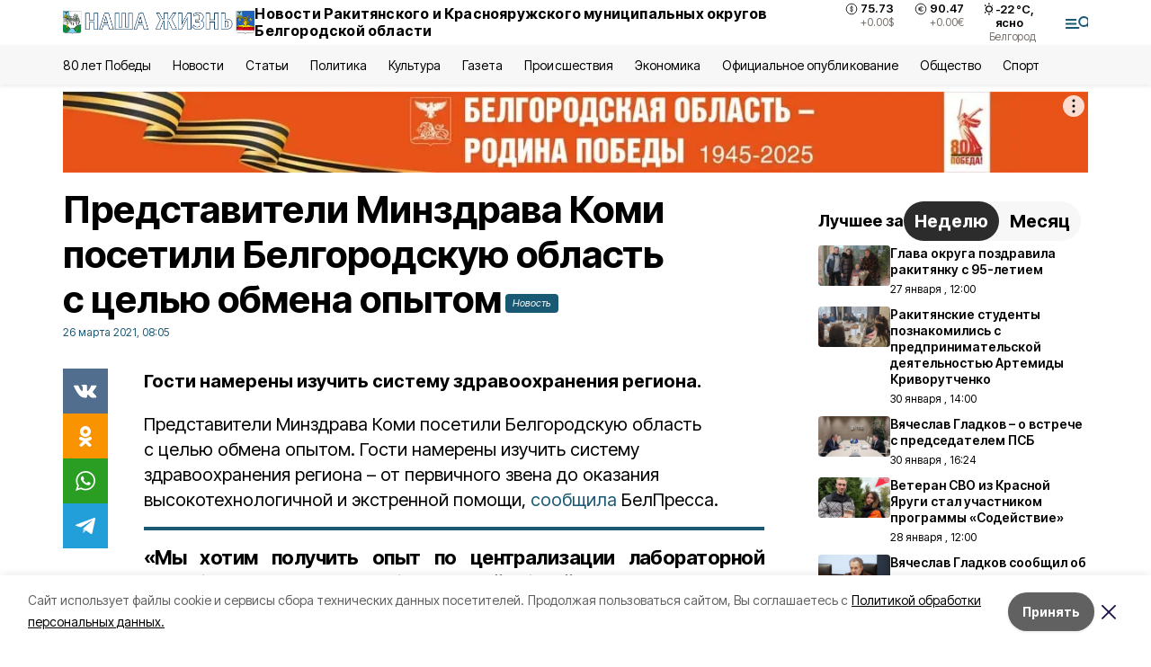

--- FILE ---
content_type: text/html; charset=utf-8
request_url: https://zhizn31.ru/news/obshestvo/2021-03-26/predstaviteli-minzdrava-komi-posetili-belgorodskuyu-oblast-s-tselyu-obmena-opytom-97346
body_size: 19706
content:
<!DOCTYPE html><html lang="ru" translate="no"><head><link rel="preconnect" href="https://fonts.googleapis.com"/><link rel="preconnect" href="https://fonts.gstatic.com" crossorigin="crossOrigin"/><script>window.yaContextCb = window.yaContextCb || []</script><script src="https://yandex.ru/ads/system/context.js" async=""></script><link rel="preconnect" href="https://fonts.gstatic.com" crossorigin /><meta charSet="utf-8"/><script async="" src="https://jsn.24smi.net/smi.js"></script><script>(window.smiq = window.smiq || []).push();</script><link rel="icon" href="https://zhizn31.ru/attachments/477dcf0a98315ed532c75cec310356d2054eb102/store/ad4e92b9f2590673302612b03404ce28a4fb6f8305a57a5ebdfebc6a5057/favicon_rac.ico" type="image/x-icon"/><style>:root {--active-color: #195974}</style><style>:root {--links-color: #195974</style><meta name="viewport" content="width=1250"/><meta name="yandex-verification" content="5e0ea2938cd31d73"/><meta name="google-site-verification" content="h0kPicqk7fY1qlC-ZpBMgjWzAWbZmaWi_rleXo69f8c"/><meta name="zen-verification"/><meta property="og:url" content="https://zhizn31.ru/news/obshestvo/2021-03-26/predstaviteli-minzdrava-komi-posetili-belgorodskuyu-oblast-s-tselyu-obmena-opytom-97346"/><meta property="og:type" content="article"/><link rel="canonical" href="https://zhizn31.ru/news/obshestvo/2021-03-26/predstaviteli-minzdrava-komi-posetili-belgorodskuyu-oblast-s-tselyu-obmena-opytom-97346"/><title>Представители Минздрава Коми посетили Белгородскую область с целью обмена опытом</title><meta property="og:title" content="Представители Минздрава Коми посетили Белгородскую область с целью обмена опытом"/><meta property="og:description" content="Гости намерены изучить систему здравоохранения региона."/><meta name="description" content="Гости намерены изучить систему здравоохранения региона."/><meta property="vk:image"/><meta property="twitter:image"/><meta property="og:image"/><link rel="amphtml" href="https://zhizn31.ru/news/obshestvo/2021-03-26/predstaviteli-minzdrava-komi-posetili-belgorodskuyu-oblast-s-tselyu-obmena-opytom-97346?amp=1"/><meta name="next-head-count" content="21"/><link rel="preload" href="/_next/static/css/7525cea062d9ba07.css" as="style"/><link rel="stylesheet" href="/_next/static/css/7525cea062d9ba07.css" data-n-g=""/><link rel="preload" href="/_next/static/css/733cdf5d842729ef.css" as="style"/><link rel="stylesheet" href="/_next/static/css/733cdf5d842729ef.css" data-n-p=""/><link rel="preload" href="/_next/static/css/4afd6468bc212200.css" as="style"/><link rel="stylesheet" href="/_next/static/css/4afd6468bc212200.css"/><noscript data-n-css=""></noscript><script defer="" nomodule="" src="/_next/static/chunks/polyfills-5cd94c89d3acac5f.js"></script><script defer="" src="/_next/static/chunks/9856.ded1cf57c85110af.js"></script><script src="/_next/static/chunks/webpack-606b0d219f2158c5.js" defer=""></script><script src="/_next/static/chunks/framework-568b840ecff66744.js" defer=""></script><script src="/_next/static/chunks/main-b3fb2db701131c64.js" defer=""></script><script src="/_next/static/chunks/pages/_app-732237c6c1065986.js" defer=""></script><script src="/_next/static/chunks/a4c92b5b-8873d9e3e06a0c69.js" defer=""></script><script src="/_next/static/chunks/2642-56c8aeb99d01ffb3.js" defer=""></script><script src="/_next/static/chunks/5917-949cd58c67d4f4f2.js" defer=""></script><script src="/_next/static/chunks/8127-1a99a37dbac18254.js" defer=""></script><script src="/_next/static/chunks/1770-7a6624c724bff677.js" defer=""></script><script src="/_next/static/chunks/7049-9913525f9aae816e.js" defer=""></script><script src="/_next/static/chunks/2260-239c596b6e8c5e9d.js" defer=""></script><script src="/_next/static/chunks/9773-1d20a0b1d40ece9b.js" defer=""></script><script src="/_next/static/chunks/pages/news/%5Brubric%5D/%5Bdate%5D/%5Bslug%5D-f3fe7bf9194c39a1.js" defer=""></script><script src="/_next/static/vJKOEWHQQpt8ahsMjg6QB/_buildManifest.js" defer=""></script><script src="/_next/static/vJKOEWHQQpt8ahsMjg6QB/_ssgManifest.js" defer=""></script><script src="/_next/static/vJKOEWHQQpt8ahsMjg6QB/_middlewareManifest.js" defer=""></script><style data-href="https://fonts.googleapis.com/css2?family=Inter:wght@300;400;600;700;800;900&family=Rubik:wght@400;500;700&family=Manrope:wght@300;700;800&family=Raleway:wght@800;900&family=Montserrat:wght@400;600;700;800;900&display=swap">@font-face{font-family:'Inter';font-style:normal;font-weight:300;font-display:swap;src:url(https://fonts.gstatic.com/s/inter/v19/UcCO3FwrK3iLTeHuS_nVMrMxCp50SjIw2boKoduKmMEVuOKfMZs.woff) format('woff')}@font-face{font-family:'Inter';font-style:normal;font-weight:400;font-display:swap;src:url(https://fonts.gstatic.com/s/inter/v19/UcCO3FwrK3iLTeHuS_nVMrMxCp50SjIw2boKoduKmMEVuLyfMZs.woff) format('woff')}@font-face{font-family:'Inter';font-style:normal;font-weight:600;font-display:swap;src:url(https://fonts.gstatic.com/s/inter/v19/UcCO3FwrK3iLTeHuS_nVMrMxCp50SjIw2boKoduKmMEVuGKYMZs.woff) format('woff')}@font-face{font-family:'Inter';font-style:normal;font-weight:700;font-display:swap;src:url(https://fonts.gstatic.com/s/inter/v19/UcCO3FwrK3iLTeHuS_nVMrMxCp50SjIw2boKoduKmMEVuFuYMZs.woff) format('woff')}@font-face{font-family:'Inter';font-style:normal;font-weight:800;font-display:swap;src:url(https://fonts.gstatic.com/s/inter/v19/UcCO3FwrK3iLTeHuS_nVMrMxCp50SjIw2boKoduKmMEVuDyYMZs.woff) format('woff')}@font-face{font-family:'Inter';font-style:normal;font-weight:900;font-display:swap;src:url(https://fonts.gstatic.com/s/inter/v19/UcCO3FwrK3iLTeHuS_nVMrMxCp50SjIw2boKoduKmMEVuBWYMZs.woff) format('woff')}@font-face{font-family:'Manrope';font-style:normal;font-weight:300;font-display:swap;src:url(https://fonts.gstatic.com/s/manrope/v20/xn7_YHE41ni1AdIRqAuZuw1Bx9mbZk6jFO_G.woff) format('woff')}@font-face{font-family:'Manrope';font-style:normal;font-weight:700;font-display:swap;src:url(https://fonts.gstatic.com/s/manrope/v20/xn7_YHE41ni1AdIRqAuZuw1Bx9mbZk4aE-_G.woff) format('woff')}@font-face{font-family:'Manrope';font-style:normal;font-weight:800;font-display:swap;src:url(https://fonts.gstatic.com/s/manrope/v20/xn7_YHE41ni1AdIRqAuZuw1Bx9mbZk59E-_G.woff) format('woff')}@font-face{font-family:'Montserrat';font-style:normal;font-weight:400;font-display:swap;src:url(https://fonts.gstatic.com/s/montserrat/v31/JTUHjIg1_i6t8kCHKm4532VJOt5-QNFgpCtr6Ew9.woff) format('woff')}@font-face{font-family:'Montserrat';font-style:normal;font-weight:600;font-display:swap;src:url(https://fonts.gstatic.com/s/montserrat/v31/JTUHjIg1_i6t8kCHKm4532VJOt5-QNFgpCu170w9.woff) format('woff')}@font-face{font-family:'Montserrat';font-style:normal;font-weight:700;font-display:swap;src:url(https://fonts.gstatic.com/s/montserrat/v31/JTUHjIg1_i6t8kCHKm4532VJOt5-QNFgpCuM70w9.woff) format('woff')}@font-face{font-family:'Montserrat';font-style:normal;font-weight:800;font-display:swap;src:url(https://fonts.gstatic.com/s/montserrat/v31/JTUHjIg1_i6t8kCHKm4532VJOt5-QNFgpCvr70w9.woff) format('woff')}@font-face{font-family:'Montserrat';font-style:normal;font-weight:900;font-display:swap;src:url(https://fonts.gstatic.com/s/montserrat/v31/JTUHjIg1_i6t8kCHKm4532VJOt5-QNFgpCvC70w9.woff) format('woff')}@font-face{font-family:'Raleway';font-style:normal;font-weight:800;font-display:swap;src:url(https://fonts.gstatic.com/s/raleway/v36/1Ptxg8zYS_SKggPN4iEgvnHyvveLxVtapYCM.woff) format('woff')}@font-face{font-family:'Raleway';font-style:normal;font-weight:900;font-display:swap;src:url(https://fonts.gstatic.com/s/raleway/v36/1Ptxg8zYS_SKggPN4iEgvnHyvveLxVtzpYCM.woff) format('woff')}@font-face{font-family:'Rubik';font-style:normal;font-weight:400;font-display:swap;src:url(https://fonts.gstatic.com/s/rubik/v30/iJWZBXyIfDnIV5PNhY1KTN7Z-Yh-B4i1Uw.woff) format('woff')}@font-face{font-family:'Rubik';font-style:normal;font-weight:500;font-display:swap;src:url(https://fonts.gstatic.com/s/rubik/v30/iJWZBXyIfDnIV5PNhY1KTN7Z-Yh-NYi1Uw.woff) format('woff')}@font-face{font-family:'Rubik';font-style:normal;font-weight:700;font-display:swap;src:url(https://fonts.gstatic.com/s/rubik/v30/iJWZBXyIfDnIV5PNhY1KTN7Z-Yh-4I-1Uw.woff) format('woff')}@font-face{font-family:'Inter';font-style:normal;font-weight:300;font-display:swap;src:url(https://fonts.gstatic.com/s/inter/v19/UcC73FwrK3iLTeHuS_nVMrMxCp50SjIa2JL7W0Q5n-wU.woff2) format('woff2');unicode-range:U+0460-052F,U+1C80-1C8A,U+20B4,U+2DE0-2DFF,U+A640-A69F,U+FE2E-FE2F}@font-face{font-family:'Inter';font-style:normal;font-weight:300;font-display:swap;src:url(https://fonts.gstatic.com/s/inter/v19/UcC73FwrK3iLTeHuS_nVMrMxCp50SjIa0ZL7W0Q5n-wU.woff2) format('woff2');unicode-range:U+0301,U+0400-045F,U+0490-0491,U+04B0-04B1,U+2116}@font-face{font-family:'Inter';font-style:normal;font-weight:300;font-display:swap;src:url(https://fonts.gstatic.com/s/inter/v19/UcC73FwrK3iLTeHuS_nVMrMxCp50SjIa2ZL7W0Q5n-wU.woff2) format('woff2');unicode-range:U+1F00-1FFF}@font-face{font-family:'Inter';font-style:normal;font-weight:300;font-display:swap;src:url(https://fonts.gstatic.com/s/inter/v19/UcC73FwrK3iLTeHuS_nVMrMxCp50SjIa1pL7W0Q5n-wU.woff2) format('woff2');unicode-range:U+0370-0377,U+037A-037F,U+0384-038A,U+038C,U+038E-03A1,U+03A3-03FF}@font-face{font-family:'Inter';font-style:normal;font-weight:300;font-display:swap;src:url(https://fonts.gstatic.com/s/inter/v19/UcC73FwrK3iLTeHuS_nVMrMxCp50SjIa2pL7W0Q5n-wU.woff2) format('woff2');unicode-range:U+0102-0103,U+0110-0111,U+0128-0129,U+0168-0169,U+01A0-01A1,U+01AF-01B0,U+0300-0301,U+0303-0304,U+0308-0309,U+0323,U+0329,U+1EA0-1EF9,U+20AB}@font-face{font-family:'Inter';font-style:normal;font-weight:300;font-display:swap;src:url(https://fonts.gstatic.com/s/inter/v19/UcC73FwrK3iLTeHuS_nVMrMxCp50SjIa25L7W0Q5n-wU.woff2) format('woff2');unicode-range:U+0100-02BA,U+02BD-02C5,U+02C7-02CC,U+02CE-02D7,U+02DD-02FF,U+0304,U+0308,U+0329,U+1D00-1DBF,U+1E00-1E9F,U+1EF2-1EFF,U+2020,U+20A0-20AB,U+20AD-20C0,U+2113,U+2C60-2C7F,U+A720-A7FF}@font-face{font-family:'Inter';font-style:normal;font-weight:300;font-display:swap;src:url(https://fonts.gstatic.com/s/inter/v19/UcC73FwrK3iLTeHuS_nVMrMxCp50SjIa1ZL7W0Q5nw.woff2) format('woff2');unicode-range:U+0000-00FF,U+0131,U+0152-0153,U+02BB-02BC,U+02C6,U+02DA,U+02DC,U+0304,U+0308,U+0329,U+2000-206F,U+20AC,U+2122,U+2191,U+2193,U+2212,U+2215,U+FEFF,U+FFFD}@font-face{font-family:'Inter';font-style:normal;font-weight:400;font-display:swap;src:url(https://fonts.gstatic.com/s/inter/v19/UcC73FwrK3iLTeHuS_nVMrMxCp50SjIa2JL7W0Q5n-wU.woff2) format('woff2');unicode-range:U+0460-052F,U+1C80-1C8A,U+20B4,U+2DE0-2DFF,U+A640-A69F,U+FE2E-FE2F}@font-face{font-family:'Inter';font-style:normal;font-weight:400;font-display:swap;src:url(https://fonts.gstatic.com/s/inter/v19/UcC73FwrK3iLTeHuS_nVMrMxCp50SjIa0ZL7W0Q5n-wU.woff2) format('woff2');unicode-range:U+0301,U+0400-045F,U+0490-0491,U+04B0-04B1,U+2116}@font-face{font-family:'Inter';font-style:normal;font-weight:400;font-display:swap;src:url(https://fonts.gstatic.com/s/inter/v19/UcC73FwrK3iLTeHuS_nVMrMxCp50SjIa2ZL7W0Q5n-wU.woff2) format('woff2');unicode-range:U+1F00-1FFF}@font-face{font-family:'Inter';font-style:normal;font-weight:400;font-display:swap;src:url(https://fonts.gstatic.com/s/inter/v19/UcC73FwrK3iLTeHuS_nVMrMxCp50SjIa1pL7W0Q5n-wU.woff2) format('woff2');unicode-range:U+0370-0377,U+037A-037F,U+0384-038A,U+038C,U+038E-03A1,U+03A3-03FF}@font-face{font-family:'Inter';font-style:normal;font-weight:400;font-display:swap;src:url(https://fonts.gstatic.com/s/inter/v19/UcC73FwrK3iLTeHuS_nVMrMxCp50SjIa2pL7W0Q5n-wU.woff2) format('woff2');unicode-range:U+0102-0103,U+0110-0111,U+0128-0129,U+0168-0169,U+01A0-01A1,U+01AF-01B0,U+0300-0301,U+0303-0304,U+0308-0309,U+0323,U+0329,U+1EA0-1EF9,U+20AB}@font-face{font-family:'Inter';font-style:normal;font-weight:400;font-display:swap;src:url(https://fonts.gstatic.com/s/inter/v19/UcC73FwrK3iLTeHuS_nVMrMxCp50SjIa25L7W0Q5n-wU.woff2) format('woff2');unicode-range:U+0100-02BA,U+02BD-02C5,U+02C7-02CC,U+02CE-02D7,U+02DD-02FF,U+0304,U+0308,U+0329,U+1D00-1DBF,U+1E00-1E9F,U+1EF2-1EFF,U+2020,U+20A0-20AB,U+20AD-20C0,U+2113,U+2C60-2C7F,U+A720-A7FF}@font-face{font-family:'Inter';font-style:normal;font-weight:400;font-display:swap;src:url(https://fonts.gstatic.com/s/inter/v19/UcC73FwrK3iLTeHuS_nVMrMxCp50SjIa1ZL7W0Q5nw.woff2) format('woff2');unicode-range:U+0000-00FF,U+0131,U+0152-0153,U+02BB-02BC,U+02C6,U+02DA,U+02DC,U+0304,U+0308,U+0329,U+2000-206F,U+20AC,U+2122,U+2191,U+2193,U+2212,U+2215,U+FEFF,U+FFFD}@font-face{font-family:'Inter';font-style:normal;font-weight:600;font-display:swap;src:url(https://fonts.gstatic.com/s/inter/v19/UcC73FwrK3iLTeHuS_nVMrMxCp50SjIa2JL7W0Q5n-wU.woff2) format('woff2');unicode-range:U+0460-052F,U+1C80-1C8A,U+20B4,U+2DE0-2DFF,U+A640-A69F,U+FE2E-FE2F}@font-face{font-family:'Inter';font-style:normal;font-weight:600;font-display:swap;src:url(https://fonts.gstatic.com/s/inter/v19/UcC73FwrK3iLTeHuS_nVMrMxCp50SjIa0ZL7W0Q5n-wU.woff2) format('woff2');unicode-range:U+0301,U+0400-045F,U+0490-0491,U+04B0-04B1,U+2116}@font-face{font-family:'Inter';font-style:normal;font-weight:600;font-display:swap;src:url(https://fonts.gstatic.com/s/inter/v19/UcC73FwrK3iLTeHuS_nVMrMxCp50SjIa2ZL7W0Q5n-wU.woff2) format('woff2');unicode-range:U+1F00-1FFF}@font-face{font-family:'Inter';font-style:normal;font-weight:600;font-display:swap;src:url(https://fonts.gstatic.com/s/inter/v19/UcC73FwrK3iLTeHuS_nVMrMxCp50SjIa1pL7W0Q5n-wU.woff2) format('woff2');unicode-range:U+0370-0377,U+037A-037F,U+0384-038A,U+038C,U+038E-03A1,U+03A3-03FF}@font-face{font-family:'Inter';font-style:normal;font-weight:600;font-display:swap;src:url(https://fonts.gstatic.com/s/inter/v19/UcC73FwrK3iLTeHuS_nVMrMxCp50SjIa2pL7W0Q5n-wU.woff2) format('woff2');unicode-range:U+0102-0103,U+0110-0111,U+0128-0129,U+0168-0169,U+01A0-01A1,U+01AF-01B0,U+0300-0301,U+0303-0304,U+0308-0309,U+0323,U+0329,U+1EA0-1EF9,U+20AB}@font-face{font-family:'Inter';font-style:normal;font-weight:600;font-display:swap;src:url(https://fonts.gstatic.com/s/inter/v19/UcC73FwrK3iLTeHuS_nVMrMxCp50SjIa25L7W0Q5n-wU.woff2) format('woff2');unicode-range:U+0100-02BA,U+02BD-02C5,U+02C7-02CC,U+02CE-02D7,U+02DD-02FF,U+0304,U+0308,U+0329,U+1D00-1DBF,U+1E00-1E9F,U+1EF2-1EFF,U+2020,U+20A0-20AB,U+20AD-20C0,U+2113,U+2C60-2C7F,U+A720-A7FF}@font-face{font-family:'Inter';font-style:normal;font-weight:600;font-display:swap;src:url(https://fonts.gstatic.com/s/inter/v19/UcC73FwrK3iLTeHuS_nVMrMxCp50SjIa1ZL7W0Q5nw.woff2) format('woff2');unicode-range:U+0000-00FF,U+0131,U+0152-0153,U+02BB-02BC,U+02C6,U+02DA,U+02DC,U+0304,U+0308,U+0329,U+2000-206F,U+20AC,U+2122,U+2191,U+2193,U+2212,U+2215,U+FEFF,U+FFFD}@font-face{font-family:'Inter';font-style:normal;font-weight:700;font-display:swap;src:url(https://fonts.gstatic.com/s/inter/v19/UcC73FwrK3iLTeHuS_nVMrMxCp50SjIa2JL7W0Q5n-wU.woff2) format('woff2');unicode-range:U+0460-052F,U+1C80-1C8A,U+20B4,U+2DE0-2DFF,U+A640-A69F,U+FE2E-FE2F}@font-face{font-family:'Inter';font-style:normal;font-weight:700;font-display:swap;src:url(https://fonts.gstatic.com/s/inter/v19/UcC73FwrK3iLTeHuS_nVMrMxCp50SjIa0ZL7W0Q5n-wU.woff2) format('woff2');unicode-range:U+0301,U+0400-045F,U+0490-0491,U+04B0-04B1,U+2116}@font-face{font-family:'Inter';font-style:normal;font-weight:700;font-display:swap;src:url(https://fonts.gstatic.com/s/inter/v19/UcC73FwrK3iLTeHuS_nVMrMxCp50SjIa2ZL7W0Q5n-wU.woff2) format('woff2');unicode-range:U+1F00-1FFF}@font-face{font-family:'Inter';font-style:normal;font-weight:700;font-display:swap;src:url(https://fonts.gstatic.com/s/inter/v19/UcC73FwrK3iLTeHuS_nVMrMxCp50SjIa1pL7W0Q5n-wU.woff2) format('woff2');unicode-range:U+0370-0377,U+037A-037F,U+0384-038A,U+038C,U+038E-03A1,U+03A3-03FF}@font-face{font-family:'Inter';font-style:normal;font-weight:700;font-display:swap;src:url(https://fonts.gstatic.com/s/inter/v19/UcC73FwrK3iLTeHuS_nVMrMxCp50SjIa2pL7W0Q5n-wU.woff2) format('woff2');unicode-range:U+0102-0103,U+0110-0111,U+0128-0129,U+0168-0169,U+01A0-01A1,U+01AF-01B0,U+0300-0301,U+0303-0304,U+0308-0309,U+0323,U+0329,U+1EA0-1EF9,U+20AB}@font-face{font-family:'Inter';font-style:normal;font-weight:700;font-display:swap;src:url(https://fonts.gstatic.com/s/inter/v19/UcC73FwrK3iLTeHuS_nVMrMxCp50SjIa25L7W0Q5n-wU.woff2) format('woff2');unicode-range:U+0100-02BA,U+02BD-02C5,U+02C7-02CC,U+02CE-02D7,U+02DD-02FF,U+0304,U+0308,U+0329,U+1D00-1DBF,U+1E00-1E9F,U+1EF2-1EFF,U+2020,U+20A0-20AB,U+20AD-20C0,U+2113,U+2C60-2C7F,U+A720-A7FF}@font-face{font-family:'Inter';font-style:normal;font-weight:700;font-display:swap;src:url(https://fonts.gstatic.com/s/inter/v19/UcC73FwrK3iLTeHuS_nVMrMxCp50SjIa1ZL7W0Q5nw.woff2) format('woff2');unicode-range:U+0000-00FF,U+0131,U+0152-0153,U+02BB-02BC,U+02C6,U+02DA,U+02DC,U+0304,U+0308,U+0329,U+2000-206F,U+20AC,U+2122,U+2191,U+2193,U+2212,U+2215,U+FEFF,U+FFFD}@font-face{font-family:'Inter';font-style:normal;font-weight:800;font-display:swap;src:url(https://fonts.gstatic.com/s/inter/v19/UcC73FwrK3iLTeHuS_nVMrMxCp50SjIa2JL7W0Q5n-wU.woff2) format('woff2');unicode-range:U+0460-052F,U+1C80-1C8A,U+20B4,U+2DE0-2DFF,U+A640-A69F,U+FE2E-FE2F}@font-face{font-family:'Inter';font-style:normal;font-weight:800;font-display:swap;src:url(https://fonts.gstatic.com/s/inter/v19/UcC73FwrK3iLTeHuS_nVMrMxCp50SjIa0ZL7W0Q5n-wU.woff2) format('woff2');unicode-range:U+0301,U+0400-045F,U+0490-0491,U+04B0-04B1,U+2116}@font-face{font-family:'Inter';font-style:normal;font-weight:800;font-display:swap;src:url(https://fonts.gstatic.com/s/inter/v19/UcC73FwrK3iLTeHuS_nVMrMxCp50SjIa2ZL7W0Q5n-wU.woff2) format('woff2');unicode-range:U+1F00-1FFF}@font-face{font-family:'Inter';font-style:normal;font-weight:800;font-display:swap;src:url(https://fonts.gstatic.com/s/inter/v19/UcC73FwrK3iLTeHuS_nVMrMxCp50SjIa1pL7W0Q5n-wU.woff2) format('woff2');unicode-range:U+0370-0377,U+037A-037F,U+0384-038A,U+038C,U+038E-03A1,U+03A3-03FF}@font-face{font-family:'Inter';font-style:normal;font-weight:800;font-display:swap;src:url(https://fonts.gstatic.com/s/inter/v19/UcC73FwrK3iLTeHuS_nVMrMxCp50SjIa2pL7W0Q5n-wU.woff2) format('woff2');unicode-range:U+0102-0103,U+0110-0111,U+0128-0129,U+0168-0169,U+01A0-01A1,U+01AF-01B0,U+0300-0301,U+0303-0304,U+0308-0309,U+0323,U+0329,U+1EA0-1EF9,U+20AB}@font-face{font-family:'Inter';font-style:normal;font-weight:800;font-display:swap;src:url(https://fonts.gstatic.com/s/inter/v19/UcC73FwrK3iLTeHuS_nVMrMxCp50SjIa25L7W0Q5n-wU.woff2) format('woff2');unicode-range:U+0100-02BA,U+02BD-02C5,U+02C7-02CC,U+02CE-02D7,U+02DD-02FF,U+0304,U+0308,U+0329,U+1D00-1DBF,U+1E00-1E9F,U+1EF2-1EFF,U+2020,U+20A0-20AB,U+20AD-20C0,U+2113,U+2C60-2C7F,U+A720-A7FF}@font-face{font-family:'Inter';font-style:normal;font-weight:800;font-display:swap;src:url(https://fonts.gstatic.com/s/inter/v19/UcC73FwrK3iLTeHuS_nVMrMxCp50SjIa1ZL7W0Q5nw.woff2) format('woff2');unicode-range:U+0000-00FF,U+0131,U+0152-0153,U+02BB-02BC,U+02C6,U+02DA,U+02DC,U+0304,U+0308,U+0329,U+2000-206F,U+20AC,U+2122,U+2191,U+2193,U+2212,U+2215,U+FEFF,U+FFFD}@font-face{font-family:'Inter';font-style:normal;font-weight:900;font-display:swap;src:url(https://fonts.gstatic.com/s/inter/v19/UcC73FwrK3iLTeHuS_nVMrMxCp50SjIa2JL7W0Q5n-wU.woff2) format('woff2');unicode-range:U+0460-052F,U+1C80-1C8A,U+20B4,U+2DE0-2DFF,U+A640-A69F,U+FE2E-FE2F}@font-face{font-family:'Inter';font-style:normal;font-weight:900;font-display:swap;src:url(https://fonts.gstatic.com/s/inter/v19/UcC73FwrK3iLTeHuS_nVMrMxCp50SjIa0ZL7W0Q5n-wU.woff2) format('woff2');unicode-range:U+0301,U+0400-045F,U+0490-0491,U+04B0-04B1,U+2116}@font-face{font-family:'Inter';font-style:normal;font-weight:900;font-display:swap;src:url(https://fonts.gstatic.com/s/inter/v19/UcC73FwrK3iLTeHuS_nVMrMxCp50SjIa2ZL7W0Q5n-wU.woff2) format('woff2');unicode-range:U+1F00-1FFF}@font-face{font-family:'Inter';font-style:normal;font-weight:900;font-display:swap;src:url(https://fonts.gstatic.com/s/inter/v19/UcC73FwrK3iLTeHuS_nVMrMxCp50SjIa1pL7W0Q5n-wU.woff2) format('woff2');unicode-range:U+0370-0377,U+037A-037F,U+0384-038A,U+038C,U+038E-03A1,U+03A3-03FF}@font-face{font-family:'Inter';font-style:normal;font-weight:900;font-display:swap;src:url(https://fonts.gstatic.com/s/inter/v19/UcC73FwrK3iLTeHuS_nVMrMxCp50SjIa2pL7W0Q5n-wU.woff2) format('woff2');unicode-range:U+0102-0103,U+0110-0111,U+0128-0129,U+0168-0169,U+01A0-01A1,U+01AF-01B0,U+0300-0301,U+0303-0304,U+0308-0309,U+0323,U+0329,U+1EA0-1EF9,U+20AB}@font-face{font-family:'Inter';font-style:normal;font-weight:900;font-display:swap;src:url(https://fonts.gstatic.com/s/inter/v19/UcC73FwrK3iLTeHuS_nVMrMxCp50SjIa25L7W0Q5n-wU.woff2) format('woff2');unicode-range:U+0100-02BA,U+02BD-02C5,U+02C7-02CC,U+02CE-02D7,U+02DD-02FF,U+0304,U+0308,U+0329,U+1D00-1DBF,U+1E00-1E9F,U+1EF2-1EFF,U+2020,U+20A0-20AB,U+20AD-20C0,U+2113,U+2C60-2C7F,U+A720-A7FF}@font-face{font-family:'Inter';font-style:normal;font-weight:900;font-display:swap;src:url(https://fonts.gstatic.com/s/inter/v19/UcC73FwrK3iLTeHuS_nVMrMxCp50SjIa1ZL7W0Q5nw.woff2) format('woff2');unicode-range:U+0000-00FF,U+0131,U+0152-0153,U+02BB-02BC,U+02C6,U+02DA,U+02DC,U+0304,U+0308,U+0329,U+2000-206F,U+20AC,U+2122,U+2191,U+2193,U+2212,U+2215,U+FEFF,U+FFFD}@font-face{font-family:'Manrope';font-style:normal;font-weight:300;font-display:swap;src:url(https://fonts.gstatic.com/s/manrope/v20/xn7gYHE41ni1AdIRggqxSvfedN62Zw.woff2) format('woff2');unicode-range:U+0460-052F,U+1C80-1C8A,U+20B4,U+2DE0-2DFF,U+A640-A69F,U+FE2E-FE2F}@font-face{font-family:'Manrope';font-style:normal;font-weight:300;font-display:swap;src:url(https://fonts.gstatic.com/s/manrope/v20/xn7gYHE41ni1AdIRggOxSvfedN62Zw.woff2) format('woff2');unicode-range:U+0301,U+0400-045F,U+0490-0491,U+04B0-04B1,U+2116}@font-face{font-family:'Manrope';font-style:normal;font-weight:300;font-display:swap;src:url(https://fonts.gstatic.com/s/manrope/v20/xn7gYHE41ni1AdIRggSxSvfedN62Zw.woff2) format('woff2');unicode-range:U+0370-0377,U+037A-037F,U+0384-038A,U+038C,U+038E-03A1,U+03A3-03FF}@font-face{font-family:'Manrope';font-style:normal;font-weight:300;font-display:swap;src:url(https://fonts.gstatic.com/s/manrope/v20/xn7gYHE41ni1AdIRggixSvfedN62Zw.woff2) format('woff2');unicode-range:U+0102-0103,U+0110-0111,U+0128-0129,U+0168-0169,U+01A0-01A1,U+01AF-01B0,U+0300-0301,U+0303-0304,U+0308-0309,U+0323,U+0329,U+1EA0-1EF9,U+20AB}@font-face{font-family:'Manrope';font-style:normal;font-weight:300;font-display:swap;src:url(https://fonts.gstatic.com/s/manrope/v20/xn7gYHE41ni1AdIRggmxSvfedN62Zw.woff2) format('woff2');unicode-range:U+0100-02BA,U+02BD-02C5,U+02C7-02CC,U+02CE-02D7,U+02DD-02FF,U+0304,U+0308,U+0329,U+1D00-1DBF,U+1E00-1E9F,U+1EF2-1EFF,U+2020,U+20A0-20AB,U+20AD-20C0,U+2113,U+2C60-2C7F,U+A720-A7FF}@font-face{font-family:'Manrope';font-style:normal;font-weight:300;font-display:swap;src:url(https://fonts.gstatic.com/s/manrope/v20/xn7gYHE41ni1AdIRggexSvfedN4.woff2) format('woff2');unicode-range:U+0000-00FF,U+0131,U+0152-0153,U+02BB-02BC,U+02C6,U+02DA,U+02DC,U+0304,U+0308,U+0329,U+2000-206F,U+20AC,U+2122,U+2191,U+2193,U+2212,U+2215,U+FEFF,U+FFFD}@font-face{font-family:'Manrope';font-style:normal;font-weight:700;font-display:swap;src:url(https://fonts.gstatic.com/s/manrope/v20/xn7gYHE41ni1AdIRggqxSvfedN62Zw.woff2) format('woff2');unicode-range:U+0460-052F,U+1C80-1C8A,U+20B4,U+2DE0-2DFF,U+A640-A69F,U+FE2E-FE2F}@font-face{font-family:'Manrope';font-style:normal;font-weight:700;font-display:swap;src:url(https://fonts.gstatic.com/s/manrope/v20/xn7gYHE41ni1AdIRggOxSvfedN62Zw.woff2) format('woff2');unicode-range:U+0301,U+0400-045F,U+0490-0491,U+04B0-04B1,U+2116}@font-face{font-family:'Manrope';font-style:normal;font-weight:700;font-display:swap;src:url(https://fonts.gstatic.com/s/manrope/v20/xn7gYHE41ni1AdIRggSxSvfedN62Zw.woff2) format('woff2');unicode-range:U+0370-0377,U+037A-037F,U+0384-038A,U+038C,U+038E-03A1,U+03A3-03FF}@font-face{font-family:'Manrope';font-style:normal;font-weight:700;font-display:swap;src:url(https://fonts.gstatic.com/s/manrope/v20/xn7gYHE41ni1AdIRggixSvfedN62Zw.woff2) format('woff2');unicode-range:U+0102-0103,U+0110-0111,U+0128-0129,U+0168-0169,U+01A0-01A1,U+01AF-01B0,U+0300-0301,U+0303-0304,U+0308-0309,U+0323,U+0329,U+1EA0-1EF9,U+20AB}@font-face{font-family:'Manrope';font-style:normal;font-weight:700;font-display:swap;src:url(https://fonts.gstatic.com/s/manrope/v20/xn7gYHE41ni1AdIRggmxSvfedN62Zw.woff2) format('woff2');unicode-range:U+0100-02BA,U+02BD-02C5,U+02C7-02CC,U+02CE-02D7,U+02DD-02FF,U+0304,U+0308,U+0329,U+1D00-1DBF,U+1E00-1E9F,U+1EF2-1EFF,U+2020,U+20A0-20AB,U+20AD-20C0,U+2113,U+2C60-2C7F,U+A720-A7FF}@font-face{font-family:'Manrope';font-style:normal;font-weight:700;font-display:swap;src:url(https://fonts.gstatic.com/s/manrope/v20/xn7gYHE41ni1AdIRggexSvfedN4.woff2) format('woff2');unicode-range:U+0000-00FF,U+0131,U+0152-0153,U+02BB-02BC,U+02C6,U+02DA,U+02DC,U+0304,U+0308,U+0329,U+2000-206F,U+20AC,U+2122,U+2191,U+2193,U+2212,U+2215,U+FEFF,U+FFFD}@font-face{font-family:'Manrope';font-style:normal;font-weight:800;font-display:swap;src:url(https://fonts.gstatic.com/s/manrope/v20/xn7gYHE41ni1AdIRggqxSvfedN62Zw.woff2) format('woff2');unicode-range:U+0460-052F,U+1C80-1C8A,U+20B4,U+2DE0-2DFF,U+A640-A69F,U+FE2E-FE2F}@font-face{font-family:'Manrope';font-style:normal;font-weight:800;font-display:swap;src:url(https://fonts.gstatic.com/s/manrope/v20/xn7gYHE41ni1AdIRggOxSvfedN62Zw.woff2) format('woff2');unicode-range:U+0301,U+0400-045F,U+0490-0491,U+04B0-04B1,U+2116}@font-face{font-family:'Manrope';font-style:normal;font-weight:800;font-display:swap;src:url(https://fonts.gstatic.com/s/manrope/v20/xn7gYHE41ni1AdIRggSxSvfedN62Zw.woff2) format('woff2');unicode-range:U+0370-0377,U+037A-037F,U+0384-038A,U+038C,U+038E-03A1,U+03A3-03FF}@font-face{font-family:'Manrope';font-style:normal;font-weight:800;font-display:swap;src:url(https://fonts.gstatic.com/s/manrope/v20/xn7gYHE41ni1AdIRggixSvfedN62Zw.woff2) format('woff2');unicode-range:U+0102-0103,U+0110-0111,U+0128-0129,U+0168-0169,U+01A0-01A1,U+01AF-01B0,U+0300-0301,U+0303-0304,U+0308-0309,U+0323,U+0329,U+1EA0-1EF9,U+20AB}@font-face{font-family:'Manrope';font-style:normal;font-weight:800;font-display:swap;src:url(https://fonts.gstatic.com/s/manrope/v20/xn7gYHE41ni1AdIRggmxSvfedN62Zw.woff2) format('woff2');unicode-range:U+0100-02BA,U+02BD-02C5,U+02C7-02CC,U+02CE-02D7,U+02DD-02FF,U+0304,U+0308,U+0329,U+1D00-1DBF,U+1E00-1E9F,U+1EF2-1EFF,U+2020,U+20A0-20AB,U+20AD-20C0,U+2113,U+2C60-2C7F,U+A720-A7FF}@font-face{font-family:'Manrope';font-style:normal;font-weight:800;font-display:swap;src:url(https://fonts.gstatic.com/s/manrope/v20/xn7gYHE41ni1AdIRggexSvfedN4.woff2) format('woff2');unicode-range:U+0000-00FF,U+0131,U+0152-0153,U+02BB-02BC,U+02C6,U+02DA,U+02DC,U+0304,U+0308,U+0329,U+2000-206F,U+20AC,U+2122,U+2191,U+2193,U+2212,U+2215,U+FEFF,U+FFFD}@font-face{font-family:'Montserrat';font-style:normal;font-weight:400;font-display:swap;src:url(https://fonts.gstatic.com/s/montserrat/v31/JTUSjIg1_i6t8kCHKm459WRhyyTh89ZNpQ.woff2) format('woff2');unicode-range:U+0460-052F,U+1C80-1C8A,U+20B4,U+2DE0-2DFF,U+A640-A69F,U+FE2E-FE2F}@font-face{font-family:'Montserrat';font-style:normal;font-weight:400;font-display:swap;src:url(https://fonts.gstatic.com/s/montserrat/v31/JTUSjIg1_i6t8kCHKm459W1hyyTh89ZNpQ.woff2) format('woff2');unicode-range:U+0301,U+0400-045F,U+0490-0491,U+04B0-04B1,U+2116}@font-face{font-family:'Montserrat';font-style:normal;font-weight:400;font-display:swap;src:url(https://fonts.gstatic.com/s/montserrat/v31/JTUSjIg1_i6t8kCHKm459WZhyyTh89ZNpQ.woff2) format('woff2');unicode-range:U+0102-0103,U+0110-0111,U+0128-0129,U+0168-0169,U+01A0-01A1,U+01AF-01B0,U+0300-0301,U+0303-0304,U+0308-0309,U+0323,U+0329,U+1EA0-1EF9,U+20AB}@font-face{font-family:'Montserrat';font-style:normal;font-weight:400;font-display:swap;src:url(https://fonts.gstatic.com/s/montserrat/v31/JTUSjIg1_i6t8kCHKm459WdhyyTh89ZNpQ.woff2) format('woff2');unicode-range:U+0100-02BA,U+02BD-02C5,U+02C7-02CC,U+02CE-02D7,U+02DD-02FF,U+0304,U+0308,U+0329,U+1D00-1DBF,U+1E00-1E9F,U+1EF2-1EFF,U+2020,U+20A0-20AB,U+20AD-20C0,U+2113,U+2C60-2C7F,U+A720-A7FF}@font-face{font-family:'Montserrat';font-style:normal;font-weight:400;font-display:swap;src:url(https://fonts.gstatic.com/s/montserrat/v31/JTUSjIg1_i6t8kCHKm459WlhyyTh89Y.woff2) format('woff2');unicode-range:U+0000-00FF,U+0131,U+0152-0153,U+02BB-02BC,U+02C6,U+02DA,U+02DC,U+0304,U+0308,U+0329,U+2000-206F,U+20AC,U+2122,U+2191,U+2193,U+2212,U+2215,U+FEFF,U+FFFD}@font-face{font-family:'Montserrat';font-style:normal;font-weight:600;font-display:swap;src:url(https://fonts.gstatic.com/s/montserrat/v31/JTUSjIg1_i6t8kCHKm459WRhyyTh89ZNpQ.woff2) format('woff2');unicode-range:U+0460-052F,U+1C80-1C8A,U+20B4,U+2DE0-2DFF,U+A640-A69F,U+FE2E-FE2F}@font-face{font-family:'Montserrat';font-style:normal;font-weight:600;font-display:swap;src:url(https://fonts.gstatic.com/s/montserrat/v31/JTUSjIg1_i6t8kCHKm459W1hyyTh89ZNpQ.woff2) format('woff2');unicode-range:U+0301,U+0400-045F,U+0490-0491,U+04B0-04B1,U+2116}@font-face{font-family:'Montserrat';font-style:normal;font-weight:600;font-display:swap;src:url(https://fonts.gstatic.com/s/montserrat/v31/JTUSjIg1_i6t8kCHKm459WZhyyTh89ZNpQ.woff2) format('woff2');unicode-range:U+0102-0103,U+0110-0111,U+0128-0129,U+0168-0169,U+01A0-01A1,U+01AF-01B0,U+0300-0301,U+0303-0304,U+0308-0309,U+0323,U+0329,U+1EA0-1EF9,U+20AB}@font-face{font-family:'Montserrat';font-style:normal;font-weight:600;font-display:swap;src:url(https://fonts.gstatic.com/s/montserrat/v31/JTUSjIg1_i6t8kCHKm459WdhyyTh89ZNpQ.woff2) format('woff2');unicode-range:U+0100-02BA,U+02BD-02C5,U+02C7-02CC,U+02CE-02D7,U+02DD-02FF,U+0304,U+0308,U+0329,U+1D00-1DBF,U+1E00-1E9F,U+1EF2-1EFF,U+2020,U+20A0-20AB,U+20AD-20C0,U+2113,U+2C60-2C7F,U+A720-A7FF}@font-face{font-family:'Montserrat';font-style:normal;font-weight:600;font-display:swap;src:url(https://fonts.gstatic.com/s/montserrat/v31/JTUSjIg1_i6t8kCHKm459WlhyyTh89Y.woff2) format('woff2');unicode-range:U+0000-00FF,U+0131,U+0152-0153,U+02BB-02BC,U+02C6,U+02DA,U+02DC,U+0304,U+0308,U+0329,U+2000-206F,U+20AC,U+2122,U+2191,U+2193,U+2212,U+2215,U+FEFF,U+FFFD}@font-face{font-family:'Montserrat';font-style:normal;font-weight:700;font-display:swap;src:url(https://fonts.gstatic.com/s/montserrat/v31/JTUSjIg1_i6t8kCHKm459WRhyyTh89ZNpQ.woff2) format('woff2');unicode-range:U+0460-052F,U+1C80-1C8A,U+20B4,U+2DE0-2DFF,U+A640-A69F,U+FE2E-FE2F}@font-face{font-family:'Montserrat';font-style:normal;font-weight:700;font-display:swap;src:url(https://fonts.gstatic.com/s/montserrat/v31/JTUSjIg1_i6t8kCHKm459W1hyyTh89ZNpQ.woff2) format('woff2');unicode-range:U+0301,U+0400-045F,U+0490-0491,U+04B0-04B1,U+2116}@font-face{font-family:'Montserrat';font-style:normal;font-weight:700;font-display:swap;src:url(https://fonts.gstatic.com/s/montserrat/v31/JTUSjIg1_i6t8kCHKm459WZhyyTh89ZNpQ.woff2) format('woff2');unicode-range:U+0102-0103,U+0110-0111,U+0128-0129,U+0168-0169,U+01A0-01A1,U+01AF-01B0,U+0300-0301,U+0303-0304,U+0308-0309,U+0323,U+0329,U+1EA0-1EF9,U+20AB}@font-face{font-family:'Montserrat';font-style:normal;font-weight:700;font-display:swap;src:url(https://fonts.gstatic.com/s/montserrat/v31/JTUSjIg1_i6t8kCHKm459WdhyyTh89ZNpQ.woff2) format('woff2');unicode-range:U+0100-02BA,U+02BD-02C5,U+02C7-02CC,U+02CE-02D7,U+02DD-02FF,U+0304,U+0308,U+0329,U+1D00-1DBF,U+1E00-1E9F,U+1EF2-1EFF,U+2020,U+20A0-20AB,U+20AD-20C0,U+2113,U+2C60-2C7F,U+A720-A7FF}@font-face{font-family:'Montserrat';font-style:normal;font-weight:700;font-display:swap;src:url(https://fonts.gstatic.com/s/montserrat/v31/JTUSjIg1_i6t8kCHKm459WlhyyTh89Y.woff2) format('woff2');unicode-range:U+0000-00FF,U+0131,U+0152-0153,U+02BB-02BC,U+02C6,U+02DA,U+02DC,U+0304,U+0308,U+0329,U+2000-206F,U+20AC,U+2122,U+2191,U+2193,U+2212,U+2215,U+FEFF,U+FFFD}@font-face{font-family:'Montserrat';font-style:normal;font-weight:800;font-display:swap;src:url(https://fonts.gstatic.com/s/montserrat/v31/JTUSjIg1_i6t8kCHKm459WRhyyTh89ZNpQ.woff2) format('woff2');unicode-range:U+0460-052F,U+1C80-1C8A,U+20B4,U+2DE0-2DFF,U+A640-A69F,U+FE2E-FE2F}@font-face{font-family:'Montserrat';font-style:normal;font-weight:800;font-display:swap;src:url(https://fonts.gstatic.com/s/montserrat/v31/JTUSjIg1_i6t8kCHKm459W1hyyTh89ZNpQ.woff2) format('woff2');unicode-range:U+0301,U+0400-045F,U+0490-0491,U+04B0-04B1,U+2116}@font-face{font-family:'Montserrat';font-style:normal;font-weight:800;font-display:swap;src:url(https://fonts.gstatic.com/s/montserrat/v31/JTUSjIg1_i6t8kCHKm459WZhyyTh89ZNpQ.woff2) format('woff2');unicode-range:U+0102-0103,U+0110-0111,U+0128-0129,U+0168-0169,U+01A0-01A1,U+01AF-01B0,U+0300-0301,U+0303-0304,U+0308-0309,U+0323,U+0329,U+1EA0-1EF9,U+20AB}@font-face{font-family:'Montserrat';font-style:normal;font-weight:800;font-display:swap;src:url(https://fonts.gstatic.com/s/montserrat/v31/JTUSjIg1_i6t8kCHKm459WdhyyTh89ZNpQ.woff2) format('woff2');unicode-range:U+0100-02BA,U+02BD-02C5,U+02C7-02CC,U+02CE-02D7,U+02DD-02FF,U+0304,U+0308,U+0329,U+1D00-1DBF,U+1E00-1E9F,U+1EF2-1EFF,U+2020,U+20A0-20AB,U+20AD-20C0,U+2113,U+2C60-2C7F,U+A720-A7FF}@font-face{font-family:'Montserrat';font-style:normal;font-weight:800;font-display:swap;src:url(https://fonts.gstatic.com/s/montserrat/v31/JTUSjIg1_i6t8kCHKm459WlhyyTh89Y.woff2) format('woff2');unicode-range:U+0000-00FF,U+0131,U+0152-0153,U+02BB-02BC,U+02C6,U+02DA,U+02DC,U+0304,U+0308,U+0329,U+2000-206F,U+20AC,U+2122,U+2191,U+2193,U+2212,U+2215,U+FEFF,U+FFFD}@font-face{font-family:'Montserrat';font-style:normal;font-weight:900;font-display:swap;src:url(https://fonts.gstatic.com/s/montserrat/v31/JTUSjIg1_i6t8kCHKm459WRhyyTh89ZNpQ.woff2) format('woff2');unicode-range:U+0460-052F,U+1C80-1C8A,U+20B4,U+2DE0-2DFF,U+A640-A69F,U+FE2E-FE2F}@font-face{font-family:'Montserrat';font-style:normal;font-weight:900;font-display:swap;src:url(https://fonts.gstatic.com/s/montserrat/v31/JTUSjIg1_i6t8kCHKm459W1hyyTh89ZNpQ.woff2) format('woff2');unicode-range:U+0301,U+0400-045F,U+0490-0491,U+04B0-04B1,U+2116}@font-face{font-family:'Montserrat';font-style:normal;font-weight:900;font-display:swap;src:url(https://fonts.gstatic.com/s/montserrat/v31/JTUSjIg1_i6t8kCHKm459WZhyyTh89ZNpQ.woff2) format('woff2');unicode-range:U+0102-0103,U+0110-0111,U+0128-0129,U+0168-0169,U+01A0-01A1,U+01AF-01B0,U+0300-0301,U+0303-0304,U+0308-0309,U+0323,U+0329,U+1EA0-1EF9,U+20AB}@font-face{font-family:'Montserrat';font-style:normal;font-weight:900;font-display:swap;src:url(https://fonts.gstatic.com/s/montserrat/v31/JTUSjIg1_i6t8kCHKm459WdhyyTh89ZNpQ.woff2) format('woff2');unicode-range:U+0100-02BA,U+02BD-02C5,U+02C7-02CC,U+02CE-02D7,U+02DD-02FF,U+0304,U+0308,U+0329,U+1D00-1DBF,U+1E00-1E9F,U+1EF2-1EFF,U+2020,U+20A0-20AB,U+20AD-20C0,U+2113,U+2C60-2C7F,U+A720-A7FF}@font-face{font-family:'Montserrat';font-style:normal;font-weight:900;font-display:swap;src:url(https://fonts.gstatic.com/s/montserrat/v31/JTUSjIg1_i6t8kCHKm459WlhyyTh89Y.woff2) format('woff2');unicode-range:U+0000-00FF,U+0131,U+0152-0153,U+02BB-02BC,U+02C6,U+02DA,U+02DC,U+0304,U+0308,U+0329,U+2000-206F,U+20AC,U+2122,U+2191,U+2193,U+2212,U+2215,U+FEFF,U+FFFD}@font-face{font-family:'Raleway';font-style:normal;font-weight:800;font-display:swap;src:url(https://fonts.gstatic.com/s/raleway/v36/1Ptug8zYS_SKggPNyCAIT4ttDfCmxA.woff2) format('woff2');unicode-range:U+0460-052F,U+1C80-1C8A,U+20B4,U+2DE0-2DFF,U+A640-A69F,U+FE2E-FE2F}@font-face{font-family:'Raleway';font-style:normal;font-weight:800;font-display:swap;src:url(https://fonts.gstatic.com/s/raleway/v36/1Ptug8zYS_SKggPNyCkIT4ttDfCmxA.woff2) format('woff2');unicode-range:U+0301,U+0400-045F,U+0490-0491,U+04B0-04B1,U+2116}@font-face{font-family:'Raleway';font-style:normal;font-weight:800;font-display:swap;src:url(https://fonts.gstatic.com/s/raleway/v36/1Ptug8zYS_SKggPNyCIIT4ttDfCmxA.woff2) format('woff2');unicode-range:U+0102-0103,U+0110-0111,U+0128-0129,U+0168-0169,U+01A0-01A1,U+01AF-01B0,U+0300-0301,U+0303-0304,U+0308-0309,U+0323,U+0329,U+1EA0-1EF9,U+20AB}@font-face{font-family:'Raleway';font-style:normal;font-weight:800;font-display:swap;src:url(https://fonts.gstatic.com/s/raleway/v36/1Ptug8zYS_SKggPNyCMIT4ttDfCmxA.woff2) format('woff2');unicode-range:U+0100-02BA,U+02BD-02C5,U+02C7-02CC,U+02CE-02D7,U+02DD-02FF,U+0304,U+0308,U+0329,U+1D00-1DBF,U+1E00-1E9F,U+1EF2-1EFF,U+2020,U+20A0-20AB,U+20AD-20C0,U+2113,U+2C60-2C7F,U+A720-A7FF}@font-face{font-family:'Raleway';font-style:normal;font-weight:800;font-display:swap;src:url(https://fonts.gstatic.com/s/raleway/v36/1Ptug8zYS_SKggPNyC0IT4ttDfA.woff2) format('woff2');unicode-range:U+0000-00FF,U+0131,U+0152-0153,U+02BB-02BC,U+02C6,U+02DA,U+02DC,U+0304,U+0308,U+0329,U+2000-206F,U+20AC,U+2122,U+2191,U+2193,U+2212,U+2215,U+FEFF,U+FFFD}@font-face{font-family:'Raleway';font-style:normal;font-weight:900;font-display:swap;src:url(https://fonts.gstatic.com/s/raleway/v36/1Ptug8zYS_SKggPNyCAIT4ttDfCmxA.woff2) format('woff2');unicode-range:U+0460-052F,U+1C80-1C8A,U+20B4,U+2DE0-2DFF,U+A640-A69F,U+FE2E-FE2F}@font-face{font-family:'Raleway';font-style:normal;font-weight:900;font-display:swap;src:url(https://fonts.gstatic.com/s/raleway/v36/1Ptug8zYS_SKggPNyCkIT4ttDfCmxA.woff2) format('woff2');unicode-range:U+0301,U+0400-045F,U+0490-0491,U+04B0-04B1,U+2116}@font-face{font-family:'Raleway';font-style:normal;font-weight:900;font-display:swap;src:url(https://fonts.gstatic.com/s/raleway/v36/1Ptug8zYS_SKggPNyCIIT4ttDfCmxA.woff2) format('woff2');unicode-range:U+0102-0103,U+0110-0111,U+0128-0129,U+0168-0169,U+01A0-01A1,U+01AF-01B0,U+0300-0301,U+0303-0304,U+0308-0309,U+0323,U+0329,U+1EA0-1EF9,U+20AB}@font-face{font-family:'Raleway';font-style:normal;font-weight:900;font-display:swap;src:url(https://fonts.gstatic.com/s/raleway/v36/1Ptug8zYS_SKggPNyCMIT4ttDfCmxA.woff2) format('woff2');unicode-range:U+0100-02BA,U+02BD-02C5,U+02C7-02CC,U+02CE-02D7,U+02DD-02FF,U+0304,U+0308,U+0329,U+1D00-1DBF,U+1E00-1E9F,U+1EF2-1EFF,U+2020,U+20A0-20AB,U+20AD-20C0,U+2113,U+2C60-2C7F,U+A720-A7FF}@font-face{font-family:'Raleway';font-style:normal;font-weight:900;font-display:swap;src:url(https://fonts.gstatic.com/s/raleway/v36/1Ptug8zYS_SKggPNyC0IT4ttDfA.woff2) format('woff2');unicode-range:U+0000-00FF,U+0131,U+0152-0153,U+02BB-02BC,U+02C6,U+02DA,U+02DC,U+0304,U+0308,U+0329,U+2000-206F,U+20AC,U+2122,U+2191,U+2193,U+2212,U+2215,U+FEFF,U+FFFD}@font-face{font-family:'Rubik';font-style:normal;font-weight:400;font-display:swap;src:url(https://fonts.gstatic.com/s/rubik/v30/iJWKBXyIfDnIV7nErXyw023e1Ik.woff2) format('woff2');unicode-range:U+0600-06FF,U+0750-077F,U+0870-088E,U+0890-0891,U+0897-08E1,U+08E3-08FF,U+200C-200E,U+2010-2011,U+204F,U+2E41,U+FB50-FDFF,U+FE70-FE74,U+FE76-FEFC,U+102E0-102FB,U+10E60-10E7E,U+10EC2-10EC4,U+10EFC-10EFF,U+1EE00-1EE03,U+1EE05-1EE1F,U+1EE21-1EE22,U+1EE24,U+1EE27,U+1EE29-1EE32,U+1EE34-1EE37,U+1EE39,U+1EE3B,U+1EE42,U+1EE47,U+1EE49,U+1EE4B,U+1EE4D-1EE4F,U+1EE51-1EE52,U+1EE54,U+1EE57,U+1EE59,U+1EE5B,U+1EE5D,U+1EE5F,U+1EE61-1EE62,U+1EE64,U+1EE67-1EE6A,U+1EE6C-1EE72,U+1EE74-1EE77,U+1EE79-1EE7C,U+1EE7E,U+1EE80-1EE89,U+1EE8B-1EE9B,U+1EEA1-1EEA3,U+1EEA5-1EEA9,U+1EEAB-1EEBB,U+1EEF0-1EEF1}@font-face{font-family:'Rubik';font-style:normal;font-weight:400;font-display:swap;src:url(https://fonts.gstatic.com/s/rubik/v30/iJWKBXyIfDnIV7nMrXyw023e1Ik.woff2) format('woff2');unicode-range:U+0460-052F,U+1C80-1C8A,U+20B4,U+2DE0-2DFF,U+A640-A69F,U+FE2E-FE2F}@font-face{font-family:'Rubik';font-style:normal;font-weight:400;font-display:swap;src:url(https://fonts.gstatic.com/s/rubik/v30/iJWKBXyIfDnIV7nFrXyw023e1Ik.woff2) format('woff2');unicode-range:U+0301,U+0400-045F,U+0490-0491,U+04B0-04B1,U+2116}@font-face{font-family:'Rubik';font-style:normal;font-weight:400;font-display:swap;src:url(https://fonts.gstatic.com/s/rubik/v30/iJWKBXyIfDnIV7nDrXyw023e1Ik.woff2) format('woff2');unicode-range:U+0307-0308,U+0590-05FF,U+200C-2010,U+20AA,U+25CC,U+FB1D-FB4F}@font-face{font-family:'Rubik';font-style:normal;font-weight:400;font-display:swap;src:url(https://fonts.gstatic.com/s/rubik/v30/iJWKBXyIfDnIV7nPrXyw023e1Ik.woff2) format('woff2');unicode-range:U+0100-02BA,U+02BD-02C5,U+02C7-02CC,U+02CE-02D7,U+02DD-02FF,U+0304,U+0308,U+0329,U+1D00-1DBF,U+1E00-1E9F,U+1EF2-1EFF,U+2020,U+20A0-20AB,U+20AD-20C0,U+2113,U+2C60-2C7F,U+A720-A7FF}@font-face{font-family:'Rubik';font-style:normal;font-weight:400;font-display:swap;src:url(https://fonts.gstatic.com/s/rubik/v30/iJWKBXyIfDnIV7nBrXyw023e.woff2) format('woff2');unicode-range:U+0000-00FF,U+0131,U+0152-0153,U+02BB-02BC,U+02C6,U+02DA,U+02DC,U+0304,U+0308,U+0329,U+2000-206F,U+20AC,U+2122,U+2191,U+2193,U+2212,U+2215,U+FEFF,U+FFFD}@font-face{font-family:'Rubik';font-style:normal;font-weight:500;font-display:swap;src:url(https://fonts.gstatic.com/s/rubik/v30/iJWKBXyIfDnIV7nErXyw023e1Ik.woff2) format('woff2');unicode-range:U+0600-06FF,U+0750-077F,U+0870-088E,U+0890-0891,U+0897-08E1,U+08E3-08FF,U+200C-200E,U+2010-2011,U+204F,U+2E41,U+FB50-FDFF,U+FE70-FE74,U+FE76-FEFC,U+102E0-102FB,U+10E60-10E7E,U+10EC2-10EC4,U+10EFC-10EFF,U+1EE00-1EE03,U+1EE05-1EE1F,U+1EE21-1EE22,U+1EE24,U+1EE27,U+1EE29-1EE32,U+1EE34-1EE37,U+1EE39,U+1EE3B,U+1EE42,U+1EE47,U+1EE49,U+1EE4B,U+1EE4D-1EE4F,U+1EE51-1EE52,U+1EE54,U+1EE57,U+1EE59,U+1EE5B,U+1EE5D,U+1EE5F,U+1EE61-1EE62,U+1EE64,U+1EE67-1EE6A,U+1EE6C-1EE72,U+1EE74-1EE77,U+1EE79-1EE7C,U+1EE7E,U+1EE80-1EE89,U+1EE8B-1EE9B,U+1EEA1-1EEA3,U+1EEA5-1EEA9,U+1EEAB-1EEBB,U+1EEF0-1EEF1}@font-face{font-family:'Rubik';font-style:normal;font-weight:500;font-display:swap;src:url(https://fonts.gstatic.com/s/rubik/v30/iJWKBXyIfDnIV7nMrXyw023e1Ik.woff2) format('woff2');unicode-range:U+0460-052F,U+1C80-1C8A,U+20B4,U+2DE0-2DFF,U+A640-A69F,U+FE2E-FE2F}@font-face{font-family:'Rubik';font-style:normal;font-weight:500;font-display:swap;src:url(https://fonts.gstatic.com/s/rubik/v30/iJWKBXyIfDnIV7nFrXyw023e1Ik.woff2) format('woff2');unicode-range:U+0301,U+0400-045F,U+0490-0491,U+04B0-04B1,U+2116}@font-face{font-family:'Rubik';font-style:normal;font-weight:500;font-display:swap;src:url(https://fonts.gstatic.com/s/rubik/v30/iJWKBXyIfDnIV7nDrXyw023e1Ik.woff2) format('woff2');unicode-range:U+0307-0308,U+0590-05FF,U+200C-2010,U+20AA,U+25CC,U+FB1D-FB4F}@font-face{font-family:'Rubik';font-style:normal;font-weight:500;font-display:swap;src:url(https://fonts.gstatic.com/s/rubik/v30/iJWKBXyIfDnIV7nPrXyw023e1Ik.woff2) format('woff2');unicode-range:U+0100-02BA,U+02BD-02C5,U+02C7-02CC,U+02CE-02D7,U+02DD-02FF,U+0304,U+0308,U+0329,U+1D00-1DBF,U+1E00-1E9F,U+1EF2-1EFF,U+2020,U+20A0-20AB,U+20AD-20C0,U+2113,U+2C60-2C7F,U+A720-A7FF}@font-face{font-family:'Rubik';font-style:normal;font-weight:500;font-display:swap;src:url(https://fonts.gstatic.com/s/rubik/v30/iJWKBXyIfDnIV7nBrXyw023e.woff2) format('woff2');unicode-range:U+0000-00FF,U+0131,U+0152-0153,U+02BB-02BC,U+02C6,U+02DA,U+02DC,U+0304,U+0308,U+0329,U+2000-206F,U+20AC,U+2122,U+2191,U+2193,U+2212,U+2215,U+FEFF,U+FFFD}@font-face{font-family:'Rubik';font-style:normal;font-weight:700;font-display:swap;src:url(https://fonts.gstatic.com/s/rubik/v30/iJWKBXyIfDnIV7nErXyw023e1Ik.woff2) format('woff2');unicode-range:U+0600-06FF,U+0750-077F,U+0870-088E,U+0890-0891,U+0897-08E1,U+08E3-08FF,U+200C-200E,U+2010-2011,U+204F,U+2E41,U+FB50-FDFF,U+FE70-FE74,U+FE76-FEFC,U+102E0-102FB,U+10E60-10E7E,U+10EC2-10EC4,U+10EFC-10EFF,U+1EE00-1EE03,U+1EE05-1EE1F,U+1EE21-1EE22,U+1EE24,U+1EE27,U+1EE29-1EE32,U+1EE34-1EE37,U+1EE39,U+1EE3B,U+1EE42,U+1EE47,U+1EE49,U+1EE4B,U+1EE4D-1EE4F,U+1EE51-1EE52,U+1EE54,U+1EE57,U+1EE59,U+1EE5B,U+1EE5D,U+1EE5F,U+1EE61-1EE62,U+1EE64,U+1EE67-1EE6A,U+1EE6C-1EE72,U+1EE74-1EE77,U+1EE79-1EE7C,U+1EE7E,U+1EE80-1EE89,U+1EE8B-1EE9B,U+1EEA1-1EEA3,U+1EEA5-1EEA9,U+1EEAB-1EEBB,U+1EEF0-1EEF1}@font-face{font-family:'Rubik';font-style:normal;font-weight:700;font-display:swap;src:url(https://fonts.gstatic.com/s/rubik/v30/iJWKBXyIfDnIV7nMrXyw023e1Ik.woff2) format('woff2');unicode-range:U+0460-052F,U+1C80-1C8A,U+20B4,U+2DE0-2DFF,U+A640-A69F,U+FE2E-FE2F}@font-face{font-family:'Rubik';font-style:normal;font-weight:700;font-display:swap;src:url(https://fonts.gstatic.com/s/rubik/v30/iJWKBXyIfDnIV7nFrXyw023e1Ik.woff2) format('woff2');unicode-range:U+0301,U+0400-045F,U+0490-0491,U+04B0-04B1,U+2116}@font-face{font-family:'Rubik';font-style:normal;font-weight:700;font-display:swap;src:url(https://fonts.gstatic.com/s/rubik/v30/iJWKBXyIfDnIV7nDrXyw023e1Ik.woff2) format('woff2');unicode-range:U+0307-0308,U+0590-05FF,U+200C-2010,U+20AA,U+25CC,U+FB1D-FB4F}@font-face{font-family:'Rubik';font-style:normal;font-weight:700;font-display:swap;src:url(https://fonts.gstatic.com/s/rubik/v30/iJWKBXyIfDnIV7nPrXyw023e1Ik.woff2) format('woff2');unicode-range:U+0100-02BA,U+02BD-02C5,U+02C7-02CC,U+02CE-02D7,U+02DD-02FF,U+0304,U+0308,U+0329,U+1D00-1DBF,U+1E00-1E9F,U+1EF2-1EFF,U+2020,U+20A0-20AB,U+20AD-20C0,U+2113,U+2C60-2C7F,U+A720-A7FF}@font-face{font-family:'Rubik';font-style:normal;font-weight:700;font-display:swap;src:url(https://fonts.gstatic.com/s/rubik/v30/iJWKBXyIfDnIV7nBrXyw023e.woff2) format('woff2');unicode-range:U+0000-00FF,U+0131,U+0152-0153,U+02BB-02BC,U+02C6,U+02DA,U+02DC,U+0304,U+0308,U+0329,U+2000-206F,U+20AC,U+2122,U+2191,U+2193,U+2212,U+2215,U+FEFF,U+FFFD}</style><style data-href="https://fonts.googleapis.com/css2?family=Inter+Tight:ital,wght@0,400;0,500;0,600;0,700;1,400;1,500;1,600;1,700&display=swap">@font-face{font-family:'Inter Tight';font-style:italic;font-weight:400;font-display:swap;src:url(https://fonts.gstatic.com/s/intertight/v8/NGShv5HMAFg6IuGlBNMjxLsC66ZMtb8hyW62x0xCHy5U.woff) format('woff')}@font-face{font-family:'Inter Tight';font-style:italic;font-weight:500;font-display:swap;src:url(https://fonts.gstatic.com/s/intertight/v8/NGShv5HMAFg6IuGlBNMjxLsC66ZMtb8hyW62x0xwHy5U.woff) format('woff')}@font-face{font-family:'Inter Tight';font-style:italic;font-weight:600;font-display:swap;src:url(https://fonts.gstatic.com/s/intertight/v8/NGShv5HMAFg6IuGlBNMjxLsC66ZMtb8hyW62x0ycGC5U.woff) format('woff')}@font-face{font-family:'Inter Tight';font-style:italic;font-weight:700;font-display:swap;src:url(https://fonts.gstatic.com/s/intertight/v8/NGShv5HMAFg6IuGlBNMjxLsC66ZMtb8hyW62x0ylGC5U.woff) format('woff')}@font-face{font-family:'Inter Tight';font-style:normal;font-weight:400;font-display:swap;src:url(https://fonts.gstatic.com/s/intertight/v8/NGSnv5HMAFg6IuGlBNMjxJEL2VmU3NS7Z2mjDw-qXw.woff) format('woff')}@font-face{font-family:'Inter Tight';font-style:normal;font-weight:500;font-display:swap;src:url(https://fonts.gstatic.com/s/intertight/v8/NGSnv5HMAFg6IuGlBNMjxJEL2VmU3NS7Z2mjPQ-qXw.woff) format('woff')}@font-face{font-family:'Inter Tight';font-style:normal;font-weight:600;font-display:swap;src:url(https://fonts.gstatic.com/s/intertight/v8/NGSnv5HMAFg6IuGlBNMjxJEL2VmU3NS7Z2mj0QiqXw.woff) format('woff')}@font-face{font-family:'Inter Tight';font-style:normal;font-weight:700;font-display:swap;src:url(https://fonts.gstatic.com/s/intertight/v8/NGSnv5HMAFg6IuGlBNMjxJEL2VmU3NS7Z2mj6AiqXw.woff) format('woff')}@font-face{font-family:'Inter Tight';font-style:italic;font-weight:400;font-display:swap;src:url(https://fonts.gstatic.com/s/intertight/v8/NGSyv5HMAFg6IuGlBNMjxLsCwadkREW-emmbxg.woff2) format('woff2');unicode-range:U+0460-052F,U+1C80-1C8A,U+20B4,U+2DE0-2DFF,U+A640-A69F,U+FE2E-FE2F}@font-face{font-family:'Inter Tight';font-style:italic;font-weight:400;font-display:swap;src:url(https://fonts.gstatic.com/s/intertight/v8/NGSyv5HMAFg6IuGlBNMjxLsCwa5kREW-emmbxg.woff2) format('woff2');unicode-range:U+0301,U+0400-045F,U+0490-0491,U+04B0-04B1,U+2116}@font-face{font-family:'Inter Tight';font-style:italic;font-weight:400;font-display:swap;src:url(https://fonts.gstatic.com/s/intertight/v8/NGSyv5HMAFg6IuGlBNMjxLsCwaZkREW-emmbxg.woff2) format('woff2');unicode-range:U+1F00-1FFF}@font-face{font-family:'Inter Tight';font-style:italic;font-weight:400;font-display:swap;src:url(https://fonts.gstatic.com/s/intertight/v8/NGSyv5HMAFg6IuGlBNMjxLsCwalkREW-emmbxg.woff2) format('woff2');unicode-range:U+0370-0377,U+037A-037F,U+0384-038A,U+038C,U+038E-03A1,U+03A3-03FF}@font-face{font-family:'Inter Tight';font-style:italic;font-weight:400;font-display:swap;src:url(https://fonts.gstatic.com/s/intertight/v8/NGSyv5HMAFg6IuGlBNMjxLsCwaVkREW-emmbxg.woff2) format('woff2');unicode-range:U+0102-0103,U+0110-0111,U+0128-0129,U+0168-0169,U+01A0-01A1,U+01AF-01B0,U+0300-0301,U+0303-0304,U+0308-0309,U+0323,U+0329,U+1EA0-1EF9,U+20AB}@font-face{font-family:'Inter Tight';font-style:italic;font-weight:400;font-display:swap;src:url(https://fonts.gstatic.com/s/intertight/v8/NGSyv5HMAFg6IuGlBNMjxLsCwaRkREW-emmbxg.woff2) format('woff2');unicode-range:U+0100-02BA,U+02BD-02C5,U+02C7-02CC,U+02CE-02D7,U+02DD-02FF,U+0304,U+0308,U+0329,U+1D00-1DBF,U+1E00-1E9F,U+1EF2-1EFF,U+2020,U+20A0-20AB,U+20AD-20C0,U+2113,U+2C60-2C7F,U+A720-A7FF}@font-face{font-family:'Inter Tight';font-style:italic;font-weight:400;font-display:swap;src:url(https://fonts.gstatic.com/s/intertight/v8/NGSyv5HMAFg6IuGlBNMjxLsCwapkREW-emk.woff2) format('woff2');unicode-range:U+0000-00FF,U+0131,U+0152-0153,U+02BB-02BC,U+02C6,U+02DA,U+02DC,U+0304,U+0308,U+0329,U+2000-206F,U+20AC,U+2122,U+2191,U+2193,U+2212,U+2215,U+FEFF,U+FFFD}@font-face{font-family:'Inter Tight';font-style:italic;font-weight:500;font-display:swap;src:url(https://fonts.gstatic.com/s/intertight/v8/NGSyv5HMAFg6IuGlBNMjxLsCwadkREW-emmbxg.woff2) format('woff2');unicode-range:U+0460-052F,U+1C80-1C8A,U+20B4,U+2DE0-2DFF,U+A640-A69F,U+FE2E-FE2F}@font-face{font-family:'Inter Tight';font-style:italic;font-weight:500;font-display:swap;src:url(https://fonts.gstatic.com/s/intertight/v8/NGSyv5HMAFg6IuGlBNMjxLsCwa5kREW-emmbxg.woff2) format('woff2');unicode-range:U+0301,U+0400-045F,U+0490-0491,U+04B0-04B1,U+2116}@font-face{font-family:'Inter Tight';font-style:italic;font-weight:500;font-display:swap;src:url(https://fonts.gstatic.com/s/intertight/v8/NGSyv5HMAFg6IuGlBNMjxLsCwaZkREW-emmbxg.woff2) format('woff2');unicode-range:U+1F00-1FFF}@font-face{font-family:'Inter Tight';font-style:italic;font-weight:500;font-display:swap;src:url(https://fonts.gstatic.com/s/intertight/v8/NGSyv5HMAFg6IuGlBNMjxLsCwalkREW-emmbxg.woff2) format('woff2');unicode-range:U+0370-0377,U+037A-037F,U+0384-038A,U+038C,U+038E-03A1,U+03A3-03FF}@font-face{font-family:'Inter Tight';font-style:italic;font-weight:500;font-display:swap;src:url(https://fonts.gstatic.com/s/intertight/v8/NGSyv5HMAFg6IuGlBNMjxLsCwaVkREW-emmbxg.woff2) format('woff2');unicode-range:U+0102-0103,U+0110-0111,U+0128-0129,U+0168-0169,U+01A0-01A1,U+01AF-01B0,U+0300-0301,U+0303-0304,U+0308-0309,U+0323,U+0329,U+1EA0-1EF9,U+20AB}@font-face{font-family:'Inter Tight';font-style:italic;font-weight:500;font-display:swap;src:url(https://fonts.gstatic.com/s/intertight/v8/NGSyv5HMAFg6IuGlBNMjxLsCwaRkREW-emmbxg.woff2) format('woff2');unicode-range:U+0100-02BA,U+02BD-02C5,U+02C7-02CC,U+02CE-02D7,U+02DD-02FF,U+0304,U+0308,U+0329,U+1D00-1DBF,U+1E00-1E9F,U+1EF2-1EFF,U+2020,U+20A0-20AB,U+20AD-20C0,U+2113,U+2C60-2C7F,U+A720-A7FF}@font-face{font-family:'Inter Tight';font-style:italic;font-weight:500;font-display:swap;src:url(https://fonts.gstatic.com/s/intertight/v8/NGSyv5HMAFg6IuGlBNMjxLsCwapkREW-emk.woff2) format('woff2');unicode-range:U+0000-00FF,U+0131,U+0152-0153,U+02BB-02BC,U+02C6,U+02DA,U+02DC,U+0304,U+0308,U+0329,U+2000-206F,U+20AC,U+2122,U+2191,U+2193,U+2212,U+2215,U+FEFF,U+FFFD}@font-face{font-family:'Inter Tight';font-style:italic;font-weight:600;font-display:swap;src:url(https://fonts.gstatic.com/s/intertight/v8/NGSyv5HMAFg6IuGlBNMjxLsCwadkREW-emmbxg.woff2) format('woff2');unicode-range:U+0460-052F,U+1C80-1C8A,U+20B4,U+2DE0-2DFF,U+A640-A69F,U+FE2E-FE2F}@font-face{font-family:'Inter Tight';font-style:italic;font-weight:600;font-display:swap;src:url(https://fonts.gstatic.com/s/intertight/v8/NGSyv5HMAFg6IuGlBNMjxLsCwa5kREW-emmbxg.woff2) format('woff2');unicode-range:U+0301,U+0400-045F,U+0490-0491,U+04B0-04B1,U+2116}@font-face{font-family:'Inter Tight';font-style:italic;font-weight:600;font-display:swap;src:url(https://fonts.gstatic.com/s/intertight/v8/NGSyv5HMAFg6IuGlBNMjxLsCwaZkREW-emmbxg.woff2) format('woff2');unicode-range:U+1F00-1FFF}@font-face{font-family:'Inter Tight';font-style:italic;font-weight:600;font-display:swap;src:url(https://fonts.gstatic.com/s/intertight/v8/NGSyv5HMAFg6IuGlBNMjxLsCwalkREW-emmbxg.woff2) format('woff2');unicode-range:U+0370-0377,U+037A-037F,U+0384-038A,U+038C,U+038E-03A1,U+03A3-03FF}@font-face{font-family:'Inter Tight';font-style:italic;font-weight:600;font-display:swap;src:url(https://fonts.gstatic.com/s/intertight/v8/NGSyv5HMAFg6IuGlBNMjxLsCwaVkREW-emmbxg.woff2) format('woff2');unicode-range:U+0102-0103,U+0110-0111,U+0128-0129,U+0168-0169,U+01A0-01A1,U+01AF-01B0,U+0300-0301,U+0303-0304,U+0308-0309,U+0323,U+0329,U+1EA0-1EF9,U+20AB}@font-face{font-family:'Inter Tight';font-style:italic;font-weight:600;font-display:swap;src:url(https://fonts.gstatic.com/s/intertight/v8/NGSyv5HMAFg6IuGlBNMjxLsCwaRkREW-emmbxg.woff2) format('woff2');unicode-range:U+0100-02BA,U+02BD-02C5,U+02C7-02CC,U+02CE-02D7,U+02DD-02FF,U+0304,U+0308,U+0329,U+1D00-1DBF,U+1E00-1E9F,U+1EF2-1EFF,U+2020,U+20A0-20AB,U+20AD-20C0,U+2113,U+2C60-2C7F,U+A720-A7FF}@font-face{font-family:'Inter Tight';font-style:italic;font-weight:600;font-display:swap;src:url(https://fonts.gstatic.com/s/intertight/v8/NGSyv5HMAFg6IuGlBNMjxLsCwapkREW-emk.woff2) format('woff2');unicode-range:U+0000-00FF,U+0131,U+0152-0153,U+02BB-02BC,U+02C6,U+02DA,U+02DC,U+0304,U+0308,U+0329,U+2000-206F,U+20AC,U+2122,U+2191,U+2193,U+2212,U+2215,U+FEFF,U+FFFD}@font-face{font-family:'Inter Tight';font-style:italic;font-weight:700;font-display:swap;src:url(https://fonts.gstatic.com/s/intertight/v8/NGSyv5HMAFg6IuGlBNMjxLsCwadkREW-emmbxg.woff2) format('woff2');unicode-range:U+0460-052F,U+1C80-1C8A,U+20B4,U+2DE0-2DFF,U+A640-A69F,U+FE2E-FE2F}@font-face{font-family:'Inter Tight';font-style:italic;font-weight:700;font-display:swap;src:url(https://fonts.gstatic.com/s/intertight/v8/NGSyv5HMAFg6IuGlBNMjxLsCwa5kREW-emmbxg.woff2) format('woff2');unicode-range:U+0301,U+0400-045F,U+0490-0491,U+04B0-04B1,U+2116}@font-face{font-family:'Inter Tight';font-style:italic;font-weight:700;font-display:swap;src:url(https://fonts.gstatic.com/s/intertight/v8/NGSyv5HMAFg6IuGlBNMjxLsCwaZkREW-emmbxg.woff2) format('woff2');unicode-range:U+1F00-1FFF}@font-face{font-family:'Inter Tight';font-style:italic;font-weight:700;font-display:swap;src:url(https://fonts.gstatic.com/s/intertight/v8/NGSyv5HMAFg6IuGlBNMjxLsCwalkREW-emmbxg.woff2) format('woff2');unicode-range:U+0370-0377,U+037A-037F,U+0384-038A,U+038C,U+038E-03A1,U+03A3-03FF}@font-face{font-family:'Inter Tight';font-style:italic;font-weight:700;font-display:swap;src:url(https://fonts.gstatic.com/s/intertight/v8/NGSyv5HMAFg6IuGlBNMjxLsCwaVkREW-emmbxg.woff2) format('woff2');unicode-range:U+0102-0103,U+0110-0111,U+0128-0129,U+0168-0169,U+01A0-01A1,U+01AF-01B0,U+0300-0301,U+0303-0304,U+0308-0309,U+0323,U+0329,U+1EA0-1EF9,U+20AB}@font-face{font-family:'Inter Tight';font-style:italic;font-weight:700;font-display:swap;src:url(https://fonts.gstatic.com/s/intertight/v8/NGSyv5HMAFg6IuGlBNMjxLsCwaRkREW-emmbxg.woff2) format('woff2');unicode-range:U+0100-02BA,U+02BD-02C5,U+02C7-02CC,U+02CE-02D7,U+02DD-02FF,U+0304,U+0308,U+0329,U+1D00-1DBF,U+1E00-1E9F,U+1EF2-1EFF,U+2020,U+20A0-20AB,U+20AD-20C0,U+2113,U+2C60-2C7F,U+A720-A7FF}@font-face{font-family:'Inter Tight';font-style:italic;font-weight:700;font-display:swap;src:url(https://fonts.gstatic.com/s/intertight/v8/NGSyv5HMAFg6IuGlBNMjxLsCwapkREW-emk.woff2) format('woff2');unicode-range:U+0000-00FF,U+0131,U+0152-0153,U+02BB-02BC,U+02C6,U+02DA,U+02DC,U+0304,U+0308,U+0329,U+2000-206F,U+20AC,U+2122,U+2191,U+2193,U+2212,U+2215,U+FEFF,U+FFFD}@font-face{font-family:'Inter Tight';font-style:normal;font-weight:400;font-display:swap;src:url(https://fonts.gstatic.com/s/intertight/v8/NGSwv5HMAFg6IuGlBNMjxLsK8ahuQ2e8Smg.woff2) format('woff2');unicode-range:U+0460-052F,U+1C80-1C8A,U+20B4,U+2DE0-2DFF,U+A640-A69F,U+FE2E-FE2F}@font-face{font-family:'Inter Tight';font-style:normal;font-weight:400;font-display:swap;src:url(https://fonts.gstatic.com/s/intertight/v8/NGSwv5HMAFg6IuGlBNMjxLsD8ahuQ2e8Smg.woff2) format('woff2');unicode-range:U+0301,U+0400-045F,U+0490-0491,U+04B0-04B1,U+2116}@font-face{font-family:'Inter Tight';font-style:normal;font-weight:400;font-display:swap;src:url(https://fonts.gstatic.com/s/intertight/v8/NGSwv5HMAFg6IuGlBNMjxLsL8ahuQ2e8Smg.woff2) format('woff2');unicode-range:U+1F00-1FFF}@font-face{font-family:'Inter Tight';font-style:normal;font-weight:400;font-display:swap;src:url(https://fonts.gstatic.com/s/intertight/v8/NGSwv5HMAFg6IuGlBNMjxLsE8ahuQ2e8Smg.woff2) format('woff2');unicode-range:U+0370-0377,U+037A-037F,U+0384-038A,U+038C,U+038E-03A1,U+03A3-03FF}@font-face{font-family:'Inter Tight';font-style:normal;font-weight:400;font-display:swap;src:url(https://fonts.gstatic.com/s/intertight/v8/NGSwv5HMAFg6IuGlBNMjxLsI8ahuQ2e8Smg.woff2) format('woff2');unicode-range:U+0102-0103,U+0110-0111,U+0128-0129,U+0168-0169,U+01A0-01A1,U+01AF-01B0,U+0300-0301,U+0303-0304,U+0308-0309,U+0323,U+0329,U+1EA0-1EF9,U+20AB}@font-face{font-family:'Inter Tight';font-style:normal;font-weight:400;font-display:swap;src:url(https://fonts.gstatic.com/s/intertight/v8/NGSwv5HMAFg6IuGlBNMjxLsJ8ahuQ2e8Smg.woff2) format('woff2');unicode-range:U+0100-02BA,U+02BD-02C5,U+02C7-02CC,U+02CE-02D7,U+02DD-02FF,U+0304,U+0308,U+0329,U+1D00-1DBF,U+1E00-1E9F,U+1EF2-1EFF,U+2020,U+20A0-20AB,U+20AD-20C0,U+2113,U+2C60-2C7F,U+A720-A7FF}@font-face{font-family:'Inter Tight';font-style:normal;font-weight:400;font-display:swap;src:url(https://fonts.gstatic.com/s/intertight/v8/NGSwv5HMAFg6IuGlBNMjxLsH8ahuQ2e8.woff2) format('woff2');unicode-range:U+0000-00FF,U+0131,U+0152-0153,U+02BB-02BC,U+02C6,U+02DA,U+02DC,U+0304,U+0308,U+0329,U+2000-206F,U+20AC,U+2122,U+2191,U+2193,U+2212,U+2215,U+FEFF,U+FFFD}@font-face{font-family:'Inter Tight';font-style:normal;font-weight:500;font-display:swap;src:url(https://fonts.gstatic.com/s/intertight/v8/NGSwv5HMAFg6IuGlBNMjxLsK8ahuQ2e8Smg.woff2) format('woff2');unicode-range:U+0460-052F,U+1C80-1C8A,U+20B4,U+2DE0-2DFF,U+A640-A69F,U+FE2E-FE2F}@font-face{font-family:'Inter Tight';font-style:normal;font-weight:500;font-display:swap;src:url(https://fonts.gstatic.com/s/intertight/v8/NGSwv5HMAFg6IuGlBNMjxLsD8ahuQ2e8Smg.woff2) format('woff2');unicode-range:U+0301,U+0400-045F,U+0490-0491,U+04B0-04B1,U+2116}@font-face{font-family:'Inter Tight';font-style:normal;font-weight:500;font-display:swap;src:url(https://fonts.gstatic.com/s/intertight/v8/NGSwv5HMAFg6IuGlBNMjxLsL8ahuQ2e8Smg.woff2) format('woff2');unicode-range:U+1F00-1FFF}@font-face{font-family:'Inter Tight';font-style:normal;font-weight:500;font-display:swap;src:url(https://fonts.gstatic.com/s/intertight/v8/NGSwv5HMAFg6IuGlBNMjxLsE8ahuQ2e8Smg.woff2) format('woff2');unicode-range:U+0370-0377,U+037A-037F,U+0384-038A,U+038C,U+038E-03A1,U+03A3-03FF}@font-face{font-family:'Inter Tight';font-style:normal;font-weight:500;font-display:swap;src:url(https://fonts.gstatic.com/s/intertight/v8/NGSwv5HMAFg6IuGlBNMjxLsI8ahuQ2e8Smg.woff2) format('woff2');unicode-range:U+0102-0103,U+0110-0111,U+0128-0129,U+0168-0169,U+01A0-01A1,U+01AF-01B0,U+0300-0301,U+0303-0304,U+0308-0309,U+0323,U+0329,U+1EA0-1EF9,U+20AB}@font-face{font-family:'Inter Tight';font-style:normal;font-weight:500;font-display:swap;src:url(https://fonts.gstatic.com/s/intertight/v8/NGSwv5HMAFg6IuGlBNMjxLsJ8ahuQ2e8Smg.woff2) format('woff2');unicode-range:U+0100-02BA,U+02BD-02C5,U+02C7-02CC,U+02CE-02D7,U+02DD-02FF,U+0304,U+0308,U+0329,U+1D00-1DBF,U+1E00-1E9F,U+1EF2-1EFF,U+2020,U+20A0-20AB,U+20AD-20C0,U+2113,U+2C60-2C7F,U+A720-A7FF}@font-face{font-family:'Inter Tight';font-style:normal;font-weight:500;font-display:swap;src:url(https://fonts.gstatic.com/s/intertight/v8/NGSwv5HMAFg6IuGlBNMjxLsH8ahuQ2e8.woff2) format('woff2');unicode-range:U+0000-00FF,U+0131,U+0152-0153,U+02BB-02BC,U+02C6,U+02DA,U+02DC,U+0304,U+0308,U+0329,U+2000-206F,U+20AC,U+2122,U+2191,U+2193,U+2212,U+2215,U+FEFF,U+FFFD}@font-face{font-family:'Inter Tight';font-style:normal;font-weight:600;font-display:swap;src:url(https://fonts.gstatic.com/s/intertight/v8/NGSwv5HMAFg6IuGlBNMjxLsK8ahuQ2e8Smg.woff2) format('woff2');unicode-range:U+0460-052F,U+1C80-1C8A,U+20B4,U+2DE0-2DFF,U+A640-A69F,U+FE2E-FE2F}@font-face{font-family:'Inter Tight';font-style:normal;font-weight:600;font-display:swap;src:url(https://fonts.gstatic.com/s/intertight/v8/NGSwv5HMAFg6IuGlBNMjxLsD8ahuQ2e8Smg.woff2) format('woff2');unicode-range:U+0301,U+0400-045F,U+0490-0491,U+04B0-04B1,U+2116}@font-face{font-family:'Inter Tight';font-style:normal;font-weight:600;font-display:swap;src:url(https://fonts.gstatic.com/s/intertight/v8/NGSwv5HMAFg6IuGlBNMjxLsL8ahuQ2e8Smg.woff2) format('woff2');unicode-range:U+1F00-1FFF}@font-face{font-family:'Inter Tight';font-style:normal;font-weight:600;font-display:swap;src:url(https://fonts.gstatic.com/s/intertight/v8/NGSwv5HMAFg6IuGlBNMjxLsE8ahuQ2e8Smg.woff2) format('woff2');unicode-range:U+0370-0377,U+037A-037F,U+0384-038A,U+038C,U+038E-03A1,U+03A3-03FF}@font-face{font-family:'Inter Tight';font-style:normal;font-weight:600;font-display:swap;src:url(https://fonts.gstatic.com/s/intertight/v8/NGSwv5HMAFg6IuGlBNMjxLsI8ahuQ2e8Smg.woff2) format('woff2');unicode-range:U+0102-0103,U+0110-0111,U+0128-0129,U+0168-0169,U+01A0-01A1,U+01AF-01B0,U+0300-0301,U+0303-0304,U+0308-0309,U+0323,U+0329,U+1EA0-1EF9,U+20AB}@font-face{font-family:'Inter Tight';font-style:normal;font-weight:600;font-display:swap;src:url(https://fonts.gstatic.com/s/intertight/v8/NGSwv5HMAFg6IuGlBNMjxLsJ8ahuQ2e8Smg.woff2) format('woff2');unicode-range:U+0100-02BA,U+02BD-02C5,U+02C7-02CC,U+02CE-02D7,U+02DD-02FF,U+0304,U+0308,U+0329,U+1D00-1DBF,U+1E00-1E9F,U+1EF2-1EFF,U+2020,U+20A0-20AB,U+20AD-20C0,U+2113,U+2C60-2C7F,U+A720-A7FF}@font-face{font-family:'Inter Tight';font-style:normal;font-weight:600;font-display:swap;src:url(https://fonts.gstatic.com/s/intertight/v8/NGSwv5HMAFg6IuGlBNMjxLsH8ahuQ2e8.woff2) format('woff2');unicode-range:U+0000-00FF,U+0131,U+0152-0153,U+02BB-02BC,U+02C6,U+02DA,U+02DC,U+0304,U+0308,U+0329,U+2000-206F,U+20AC,U+2122,U+2191,U+2193,U+2212,U+2215,U+FEFF,U+FFFD}@font-face{font-family:'Inter Tight';font-style:normal;font-weight:700;font-display:swap;src:url(https://fonts.gstatic.com/s/intertight/v8/NGSwv5HMAFg6IuGlBNMjxLsK8ahuQ2e8Smg.woff2) format('woff2');unicode-range:U+0460-052F,U+1C80-1C8A,U+20B4,U+2DE0-2DFF,U+A640-A69F,U+FE2E-FE2F}@font-face{font-family:'Inter Tight';font-style:normal;font-weight:700;font-display:swap;src:url(https://fonts.gstatic.com/s/intertight/v8/NGSwv5HMAFg6IuGlBNMjxLsD8ahuQ2e8Smg.woff2) format('woff2');unicode-range:U+0301,U+0400-045F,U+0490-0491,U+04B0-04B1,U+2116}@font-face{font-family:'Inter Tight';font-style:normal;font-weight:700;font-display:swap;src:url(https://fonts.gstatic.com/s/intertight/v8/NGSwv5HMAFg6IuGlBNMjxLsL8ahuQ2e8Smg.woff2) format('woff2');unicode-range:U+1F00-1FFF}@font-face{font-family:'Inter Tight';font-style:normal;font-weight:700;font-display:swap;src:url(https://fonts.gstatic.com/s/intertight/v8/NGSwv5HMAFg6IuGlBNMjxLsE8ahuQ2e8Smg.woff2) format('woff2');unicode-range:U+0370-0377,U+037A-037F,U+0384-038A,U+038C,U+038E-03A1,U+03A3-03FF}@font-face{font-family:'Inter Tight';font-style:normal;font-weight:700;font-display:swap;src:url(https://fonts.gstatic.com/s/intertight/v8/NGSwv5HMAFg6IuGlBNMjxLsI8ahuQ2e8Smg.woff2) format('woff2');unicode-range:U+0102-0103,U+0110-0111,U+0128-0129,U+0168-0169,U+01A0-01A1,U+01AF-01B0,U+0300-0301,U+0303-0304,U+0308-0309,U+0323,U+0329,U+1EA0-1EF9,U+20AB}@font-face{font-family:'Inter Tight';font-style:normal;font-weight:700;font-display:swap;src:url(https://fonts.gstatic.com/s/intertight/v8/NGSwv5HMAFg6IuGlBNMjxLsJ8ahuQ2e8Smg.woff2) format('woff2');unicode-range:U+0100-02BA,U+02BD-02C5,U+02C7-02CC,U+02CE-02D7,U+02DD-02FF,U+0304,U+0308,U+0329,U+1D00-1DBF,U+1E00-1E9F,U+1EF2-1EFF,U+2020,U+20A0-20AB,U+20AD-20C0,U+2113,U+2C60-2C7F,U+A720-A7FF}@font-face{font-family:'Inter Tight';font-style:normal;font-weight:700;font-display:swap;src:url(https://fonts.gstatic.com/s/intertight/v8/NGSwv5HMAFg6IuGlBNMjxLsH8ahuQ2e8.woff2) format('woff2');unicode-range:U+0000-00FF,U+0131,U+0152-0153,U+02BB-02BC,U+02C6,U+02DA,U+02DC,U+0304,U+0308,U+0329,U+2000-206F,U+20AC,U+2122,U+2191,U+2193,U+2212,U+2215,U+FEFF,U+FFFD}</style></head><body data-desktop="1"><div id="__next"><div class="Topline_topline__K_Puu"><div class="container Topline_toplineContainer__5knLr"><a class="Topline_openBelgorod__IxsBN" href="/"><img src="https://zhizn31.ru/attachments/35a92c207d90dc62e19aed6b6ec9f22a39934973/store/3298a40b30eb4c79ed0833854c255aacd1cb6218b6b6370bcdc6abb3d648/nasha_zhizn_ispr_s_31_2x_6arhExq_w2PEDQo.png.800x600_q90_sharpen.png" alt="Local Logo" class="Topline_openBelgorodLocalLogo__G9JFE"/><div class="Topline_openBelgorodLocalSlogan__oq4OM"></div></a><div class="Topline_openBelgorodTitle__MPVju"><span>Новости Ракитянского и Краснояружского муниципальных округов Белгородской области</span></div><div class="flex items-center"><div class="flex mr-[34px]"><div class="FinanceWidget_financeWrapper__dDNR_"><div class="FinanceWidget_financeContainer__y0J_G"><div class="FinanceWidget_quotesContainer__AryEh"><div class="FinanceWidget_topQuoteWrapper__olU0d"><div class="FinanceWidget_icon__fF5Bh" data-icon="usd"></div><span class="FinanceWidget_topQuote__dNrkZ">75.73</span></div><span class="FinanceWidget_bottomQuote__OWRgw">+0.00<!-- -->$</span></div></div><div class="FinanceWidget_financeContainer__y0J_G"><div class="FinanceWidget_quotesContainer__AryEh"><div class="FinanceWidget_topQuoteWrapper__olU0d"><div class="FinanceWidget_icon__fF5Bh" data-icon="eur"></div><span class="FinanceWidget_topQuote__dNrkZ">90.47</span></div><span class="FinanceWidget_bottomQuote__OWRgw">+0.00<!-- -->€</span></div></div></div><div class="WeatherWidget_weatherContainer__rsjSk"><div class="WeatherWidget_topWrapper__PefaD"><div class="WeatherWidget_icon__bSe7F" data-icon="clear"></div><div class="WeatherWidget_temp__69DWn">-22<!-- --> °С, <!-- -->ясно</div></div><div class="WeatherWidget_city__Bj_Ko">Белгород</div></div></div><button type="button" class="Topline_menuTrigger__Pa86v"></button></div></div></div><div><div class="Topics_topicsContainer__SJcbd"><div class="container w-max"><a class="Topics_topic__9Ave7" href="/rubric/pobeda">80 лет Победы</a><a class="Topics_topic__9Ave7" href="/news">Новости</a><a class="Topics_topic__9Ave7" href="/articles">Статьи</a><a class="Topics_topic__9Ave7" href="/rubric/politika">Политика</a><a class="Topics_topic__9Ave7" href="/rubric/kultura">Культура</a><a class="Topics_topic__9Ave7" href="/rubric/gazeta">Газета</a><a class="Topics_topic__9Ave7" href="/rubric/proisshestviya">Происшествия</a><a class="Topics_topic__9Ave7" href="/rubric/ekonomika">Экономика</a><a class="Topics_topic__9Ave7" href="/rubric/oficialnoe-opublikovanie">Официальное опубликование</a><a class="Topics_topic__9Ave7" href="/rubric/obshestvo">Общество</a><a class="Topics_topic__9Ave7" href="/rubric/sport">Спорт</a></div></div></div><div class="flex justify-center" data-slug="banner_1" data-provider="adfox"></div><div class="Layout_layout__sE9jW"><button class="fixed right-4 bottom-4 text-white bg-active font-medium text-lg py-2 px-4" style="z-index:2">Лента новостей</button><div><div id="matter-0"><section class="cols"><div><div class="TopText_top__jmZOQ"><h1 class="TopText_title__Bgg6m"><span>Представители Минздрава Коми посетили Белгородскую область с целью обмена опытом</span><em class="cm-label">Новость</em></h1><div class="cm-tag">26 марта 2021, 08:05</div></div><div class="cm-content-cols"><div class="SingleMatter_stickyBlock__pFHYm"><div class="SingleMatter_controlBlock__6X6_o"><div class="Share_share__PseDP"><div><button type="button" class="Share_item___A_F4  Share_vk__C9V3k"></button><button type="button" class="Share_item___A_F4  Share_ok__5gAEO"></button><button type="button" class="Share_item___A_F4  Share_wa__qv5a0"></button><button type="button" class="Share_item___A_F4  Share_tg__JY6sv"></button></div></div></div></div><div><h2 class="cm-subtitle">Гости намерены изучить систему здравоохранения региона.</h2><div><div class="mb-6"><div class="Common_common__MfItd"><p>Представители Минздрава Коми посетили Белгородскую область с целью обмена опытом. Гости намерены изучить систему здравоохранения региона – от первичного звена до оказания высокотехнологичной и экстренной помощи, <a href="https://www.belpressa.ru/36305.html">сообщила</a> БелПресса.</p><blockquote><p>«Мы хотим получить опыт по централизации лабораторной службы. Хотим видеть работу врачей общей практики. Слышали от коллег, что в Белгородской области это очень хорошо развито. Хотим посмотреть медицинскую информационную систему», – отметил начальник управления организации лекарственного обеспечения и госзакупок Минздрава республики Коми Игорь Дягилев.</p></blockquote><p>Делегация уже посетила поликлиническое отделение №6 и горбольницу №2. Местные медики продемонстрировали коллегам, как работают операционные, реанимация, как организовано приёмное отделение и работает маршрутизация пациентов.</p><blockquote><p>«Когда проводилась реконструкция, мы придерживались правила – максимальная приближённость оказания помощи пациентам – особенно тем, кто нуждается в экстренной. У нас основное – правило «золотого часа». Три направления маршрутизации пациентов. Красная линия – экстренные пациенты, те которые нуждаются в неотложной помощи. Жёлтая линия и зелёная – средняя и лёгкая степени», – рассказал <strong>замглавврача по хирургической помощи Олег Сергеев</strong>.</p></blockquote></div><div class="TypoModal_backgroundCover__tgiHi hidden"><div class="TypoModal_modalContainer__DvQ3m"><div class="TypoModal_modalTop___QZsT"><div class="TypoModal_topText__d2yCE">Отправить опечатку</div><button class="TypoModal_topCross__jED9M"></button></div><div><div class="TypoModal_inputWrapper__NJjwK"><div class="TypoModal_inputContainer__nDI53"><div class="TypoModal_inputLabel__bl6Am">Выделенная ошибка</div><div class="TypoModal_selectedText__W8vGl"></div></div><div class="TypoModal_inputContainer__nDI53"><div class="TypoModal_inputLabel__bl6Am">Ваш комментарий</div><textarea placeholder="Опишите ошибку" class="TypoModal_input__czvr4"></textarea></div></div><button class="TypoModal_submit__bqIqe">Отправить</button></div></div></div><div class="w-full p-[25px] bg-[#F7F7F7] mt-[30px] rounded-lg"><div class="text-[20px] font-semibold leading-relaxed tracking-wide">Нашли опечатку в тексте?</div><div><span class="text-black text-[18px] font-normal leading-normal tracking-wide">Выделите ее и нажмите на<!-- --> </span><button class="text-[color:var(--active-color)] text-[18px] font-semibold leading-normal tracking-wide cursor-pointer">ссылку</button></div></div></div></div><div class="flex flex-wrap"><a class="mr-4 mb-4 px-4 py-1 text-sm text-black border border-gray-200 rounded-sm transition duration-300 hover:border-gray-400 hover:text-black" href="/tags/komi">коми</a><a class="mr-4 mb-4 px-4 py-1 text-sm text-black border border-gray-200 rounded-sm transition duration-300 hover:border-gray-400 hover:text-black" href="/tags/zdravoohraneniya">здравоохранения</a><a class="mr-4 mb-4 px-4 py-1 text-sm text-black border border-gray-200 rounded-sm transition duration-300 hover:border-gray-400 hover:text-black" href="/tags/mediki">медики</a></div><div></div></div></div><div class="ReadAlso_readAlsoContainer___zcjM"><div class="ReadAlso_title__3Mojx">Читайте также</div><div class="ReadAlso_matters__UVeMo"></div></div></div><div><div class="top-sticky"><div class="mb-4" data-slug="banner_2" data-provider="adfox"></div><div class="flex flex-col gap-[10px]"><div class="flex items-center gap-[4px] font-bold text-[18px]"><span>Лучшее за</span><div class="flex bg-gray-100 rounded-[35px]"><button class="p-[8px_12px] transition-all rounded-[35px] font-bold text-[20px] bg-[#2c2c2c] text-white">Неделю</button><button class="p-[8px_12px] transition-all rounded-[35px] font-bold text-[20px]">Месяц</button></div></div><div><a title="Ракитянский МО" href="/news/obshestvo/2026-01-27/glava-okruga-pozdravila-rakityanku-s-95-letiem-490379"><div class="flex gap-[10px] p-[5px_0px] w-300px"><div class="min-w-[80px] min-h-[54px] rounded-[4px]"><div><div style="filter:brightness(100%)" class="rounded-[4px] h-[54] w-[80] relative overflow-hidden h-0 pb-[56.25%] bg-gray-100"><img src="/attachments/2d18c322da7092becf814da7ccc8c67a0e9e2070/store/crop/3/119/796/449/800/0/0/0/b8860532c28a20bd8445a9527156ca51ea77f97890fce99a6f461bb1a88a/b8860532c28a20bd8445a9527156ca51ea77f97890fce99a6f461bb1a88a.webp" alt="Глава округа поздравила ракитянку с 95-летием" loading="lazy" class="absolute left-0 top-0 w-full h-full object-cover" style="filter:blur(10px)"/><img src="/attachments/2d18c322da7092becf814da7ccc8c67a0e9e2070/store/crop/3/119/796/449/800/0/0/0/b8860532c28a20bd8445a9527156ca51ea77f97890fce99a6f461bb1a88a/b8860532c28a20bd8445a9527156ca51ea77f97890fce99a6f461bb1a88a.webp" alt="Глава округа поздравила ракитянку с 95-летием" loading="lazy" class="absolute left-0 top-0 w-full h-full object-center object-cover"/></div></div></div><div><div class="flex"><span class="text-sm font-semibold" style="line-height:132%">Глава округа поздравила ракитянку с 95-летием</span></div><div><span class="text-xs">27 января , 12:00</span></div></div></div></a><a title="Движение Первых - Ракитянский округ" href="/news/obshestvo/2026-01-30/rakityanskie-studenty-poznakomilis-s-predprinimatelskoy-deyatelnostyu-artemidy-krivorutchenko-491102"><div class="flex gap-[10px] p-[5px_0px] w-300px"><div class="min-w-[80px] min-h-[54px] rounded-[4px]"><div><div style="filter:brightness(100%)" class="rounded-[4px] h-[54] w-[80] relative overflow-hidden h-0 pb-[56.25%] bg-gray-100"><img src="/attachments/ea42a566e756e81c5142ccddb52de3028c630356/store/crop/0/144/800/451/800/0/0/0/4aaa7491a974ed5cb6646ac81782d43a6cee740978374388aff5829d2ffc/4aaa7491a974ed5cb6646ac81782d43a6cee740978374388aff5829d2ffc.webp" alt="Ракитянские студенты познакомились с предпринимательской деятельностью Артемиды Криворутченко" loading="lazy" class="absolute left-0 top-0 w-full h-full object-cover" style="filter:blur(10px)"/><img src="/attachments/ea42a566e756e81c5142ccddb52de3028c630356/store/crop/0/144/800/451/800/0/0/0/4aaa7491a974ed5cb6646ac81782d43a6cee740978374388aff5829d2ffc/4aaa7491a974ed5cb6646ac81782d43a6cee740978374388aff5829d2ffc.webp" alt="Ракитянские студенты познакомились с предпринимательской деятельностью Артемиды Криворутченко" loading="lazy" class="absolute left-0 top-0 w-full h-full object-center object-cover"/></div></div></div><div><div class="flex"><span class="text-sm font-semibold" style="line-height:132%">Ракитянские студенты познакомились с предпринимательской деятельностью Артемиды Криворутченко</span></div><div><span class="text-xs">30 января , 14:00</span></div></div></div></a><a title="belregion.ru" href="/news/obshestvo/2026-01-30/vyacheslav-gladkov-o-vstreche-s-predsedatelem-psb-491277"><div class="flex gap-[10px] p-[5px_0px] w-300px"><div class="min-w-[80px] min-h-[54px] rounded-[4px]"><div><div style="filter:brightness(100%)" class="rounded-[4px] h-[54] w-[80] relative overflow-hidden h-0 pb-[56.25%] bg-gray-100"><img src="/attachments/2c94f3dcf7df156620ab0fa8dce450fdc6055907/store/crop/0/31/800/451/800/0/0/0/c279af3171ca206567669d8ad0a33009a220e751893d38c5b96c302be8cc/c279af3171ca206567669d8ad0a33009a220e751893d38c5b96c302be8cc.webp" alt="Вячеслав Гладков – о встрече с председателем ПСБ" loading="lazy" class="absolute left-0 top-0 w-full h-full object-cover" style="filter:blur(10px)"/><img src="/attachments/2c94f3dcf7df156620ab0fa8dce450fdc6055907/store/crop/0/31/800/451/800/0/0/0/c279af3171ca206567669d8ad0a33009a220e751893d38c5b96c302be8cc/c279af3171ca206567669d8ad0a33009a220e751893d38c5b96c302be8cc.webp" alt="Вячеслав Гладков – о встрече с председателем ПСБ" loading="lazy" class="absolute left-0 top-0 w-full h-full object-center object-cover"/></div></div></div><div><div class="flex"><span class="text-sm font-semibold" style="line-height:132%">Вячеслав Гладков – о встрече с председателем ПСБ</span></div><div><span class="text-xs">30 января , 16:24</span></div></div></div></a><a title="Администрация Краснояружского МО" href="/news/obshestvo/2026-01-28/veteran-svo-iz-krasnoy-yarugi-stal-uchastnikom-programmy-sodeystvie-490614"><div class="flex gap-[10px] p-[5px_0px] w-300px"><div class="min-w-[80px] min-h-[54px] rounded-[4px]"><div><div style="filter:brightness(100%)" class="rounded-[4px] h-[54] w-[80] relative overflow-hidden h-0 pb-[56.25%] bg-gray-100"><img src="/attachments/905320f90e3071f5448a48bdd4bf8a200dd67635/store/crop/0/16/800/451/800/0/0/0/d90883a96c814a03ce4de8cc530ef9eed3e0c98238ad174d15af6b0c991e/d90883a96c814a03ce4de8cc530ef9eed3e0c98238ad174d15af6b0c991e.webp" alt="Ветеран СВО из Красной Яруги стал участником программы «Содействие»" loading="lazy" class="absolute left-0 top-0 w-full h-full object-cover" style="filter:blur(10px)"/><img src="/attachments/905320f90e3071f5448a48bdd4bf8a200dd67635/store/crop/0/16/800/451/800/0/0/0/d90883a96c814a03ce4de8cc530ef9eed3e0c98238ad174d15af6b0c991e/d90883a96c814a03ce4de8cc530ef9eed3e0c98238ad174d15af6b0c991e.webp" alt="Ветеран СВО из Красной Яруги стал участником программы «Содействие»" loading="lazy" class="absolute left-0 top-0 w-full h-full object-center object-cover"/></div></div></div><div><div class="flex"><span class="text-sm font-semibold" style="line-height:132%">Ветеран СВО из Красной Яруги стал участником программы «Содействие»</span></div><div><span class="text-xs">28 января , 12:00</span></div></div></div></a><a title="t.me/vvgladkov" href="/news/obshestvo/2026-02-02/vyacheslav-gladkov-soobschil-ob-otkrytii-vosmi-kulturno-prosvetitelskih-tsentrov-dlya-detey-i-podrostko-491580"><div class="flex gap-[10px] p-[5px_0px] w-300px"><div class="min-w-[80px] min-h-[54px] rounded-[4px]"><div><div style="filter:brightness(100%)" class="rounded-[4px] h-[54] w-[80] relative overflow-hidden h-0 pb-[56.25%] bg-gray-100"><img src="/attachments/7b411b4b0dbb0eea8e7795245c4bf024e590bbd1/store/crop/0/48/800/451/800/0/0/0/df2cbeae1b84c78032a998eab50be91d0fd3edc87c51327d39c84e0cc0b1/df2cbeae1b84c78032a998eab50be91d0fd3edc87c51327d39c84e0cc0b1.webp" alt="Вячеслав Гладков сообщил об открытии восьми культурно-просветительских центров для детей" loading="lazy" class="absolute left-0 top-0 w-full h-full object-cover" style="filter:blur(10px)"/><img src="/attachments/7b411b4b0dbb0eea8e7795245c4bf024e590bbd1/store/crop/0/48/800/451/800/0/0/0/df2cbeae1b84c78032a998eab50be91d0fd3edc87c51327d39c84e0cc0b1/df2cbeae1b84c78032a998eab50be91d0fd3edc87c51327d39c84e0cc0b1.webp" alt="Вячеслав Гладков сообщил об открытии восьми культурно-просветительских центров для детей" loading="lazy" class="absolute left-0 top-0 w-full h-full object-center object-cover"/></div></div></div><div><div class="flex"><span class="text-sm font-semibold" style="line-height:132%">Вячеслав Гладков сообщил об открытии восьми культурно-просветительских центров для детей</span></div><div><span class="text-xs">Вчера, 10:58</span></div></div></div></a></div><a class="hover:text-black" href="/feed"><div class="flex p-[10px_15px] items-center justify-between gap-[10px] rounded-[6px] bg-gray-100"><div><span class="text-sm font-semibold">Все материалы</span></div><div><div class="Arrows_rightArrow__siCQs"></div></div></div></a></div><div class="LatestNews_newsContainer__KV_zz"><div class="LatestNews_topWrapper__Zahln"><span>Последние новости</span><div class="LatestNews_buttons__D4IaH"><button><svg xmlns="http://www.w3.org/2000/svg" width="24" height="24" viewBox="0 0 24 24" fill="none"><path d="M10 16L6 12M6 12L10 8M6 12L18 12" stroke="black" stroke-width="1.5" stroke-linecap="round" stroke-linejoin="round"></path></svg></button><button><svg xmlns="http://www.w3.org/2000/svg" width="24" height="24" viewBox="0 0 24 24" fill="none"><path d="M14 16L18 12M18 12L14 8M18 12L6 12" stroke="black" stroke-width="1.5" stroke-linecap="round" stroke-linejoin="round"></path></svg></button></div></div><div class="swiper-container max-w-full h-[220px]"><div class="LatestNews_cards__ltfyc swiper-wrapper"><div class="min-w-full swiper-slide"></div><div class="min-w-full swiper-slide"></div></div></div><div class="LatestNews_bottomWrapper__rrPWc"><span class="LatestNews_bottomWrapperNews__2Qtt0" href="/feed">Все новости</span><svg xmlns="http://www.w3.org/2000/svg" width="24" height="24" viewBox="0 0 24 24" fill="none"><path d="M14 16.0001L18 12.0001M18 12.0001L14 8.00012M18 12.0001L6 12.0001" stroke="black" stroke-width="1.5" stroke-linecap="round" stroke-linejoin="round"></path></svg></div></div></div></div></section></div><div></div><div class="bg-gray-100 pb-[1px] pt-[20px] mb-[60px]"><div class="container"><div class="ReadAlso_readAlsoContainer___zcjM"><div class="ReadAlso_title__3Mojx">Выбор редакции</div><div class="ReadAlso_matters__UVeMo"><div class="ReadAlso_matter__mg3_Q"><img class="ReadAlso_matterImage__cBot7" src="/attachments/e8d580fcd37487ed9b2fdf21d9cf8f9b39642ffb/store/crop/15/0/495/280/250/0/0/0/d902c4652b1fa3e179a49187934abc0e6062bf3b2c28444c8d6ff7b21ec5/d902c4652b1fa3e179a49187934abc0e6062bf3b2c28444c8d6ff7b21ec5.webp" alt="Материал" href="/news/obshestvo/2026-01-15/rabotniki-rakityanskogo-kompleksnogo-tsentra-proveli-razvlekatelnuyu-programmu-dlya-zhiteley-starshego-vo-488367"/><div class="ReadAlso_matterMeta__TbuSC"><span>Общество</span><span>15 января , 14:00</span></div><div class="ReadAlso_matterTitle__OWoDY" href="/news/obshestvo/2026-01-15/rabotniki-rakityanskogo-kompleksnogo-tsentra-proveli-razvlekatelnuyu-programmu-dlya-zhiteley-starshego-vo-488367">Работники ракитянского комплексного центра провели развлекательную программу в Старый Новый год</div></div><div class="ReadAlso_matter__mg3_Q"><img class="ReadAlso_matterImage__cBot7" src="/attachments/f4fbec3bfde59fd3122ab005dd2ec930ad2877bf/store/crop/0/0/734/414/250/0/0/0/6fffc437aea4d0fd25fec6202a48064cddd4c4f2dfcaa4f685eca518fce0/6fffc437aea4d0fd25fec6202a48064cddd4c4f2dfcaa4f685eca518fce0.webp" alt="Материал" href="/news/obshestvo/2026-01-14/gubernator-vyacheslav-gladkov-pozdravil-zhiteley-regiona-so-starym-novym-godom-488069"/><div class="ReadAlso_matterMeta__TbuSC"><span>Общество</span><span>14 января , 11:19</span></div><div class="ReadAlso_matterTitle__OWoDY" href="/news/obshestvo/2026-01-14/gubernator-vyacheslav-gladkov-pozdravil-zhiteley-regiona-so-starym-novym-godom-488069">Губернатор Вячеслав Гладков поздравил жителей региона со Старым Новым годом</div></div><div class="ReadAlso_matter__mg3_Q"><img class="ReadAlso_matterImage__cBot7" src="/attachments/45c50bbcb07f50493bcc2eeabf28d249e4001256/store/crop/0/0/800/533/250/0/0/0/8dbd607ea7190d84993f3c65756c1744660ca921ee403406b9bdcdae43ce/8dbd607ea7190d84993f3c65756c1744660ca921ee403406b9bdcdae43ce.webp" alt="Материал" href="/news/obshestvo/2025-12-31/vyacheslav-gladkov-provyol-vstrechu-s-belgorodskimi-finalistami-bolshoy-peremeny-486542"/><div class="ReadAlso_matterMeta__TbuSC"><span>Общество</span><span>31 декабря 2025, 17:16</span></div><div class="ReadAlso_matterTitle__OWoDY" href="/news/obshestvo/2025-12-31/vyacheslav-gladkov-provyol-vstrechu-s-belgorodskimi-finalistami-bolshoy-peremeny-486542">Вячеслав Гладков провёл встречу с белгородскими финалистами «Большой перемены»</div></div></div></div></div></div></div></div><footer class="page-footer Footer_footer__RSgPB"><div class="container relative"><div class="Footer_contentContainer__TWhUo "><div class="Footer_cols__l40nu "><div class="text-sm"><div class="font-semibold mb-2">Разделы</div><div><a class="text-white hover:text-white hover:underline inline-block mb-2" href="/rubric/pobeda">80 лет Победы</a></div><div><a class="text-white hover:text-white hover:underline inline-block mb-2" href="/news">Новости</a></div><div><a class="text-white hover:text-white hover:underline inline-block mb-2" href="/articles">Статьи</a></div><div><a class="text-white hover:text-white hover:underline inline-block mb-2" href="/rubric/politika">Политика</a></div><div><a class="text-white hover:text-white hover:underline inline-block mb-2" href="/rubric/kultura">Культура</a></div><div><a class="text-white hover:text-white hover:underline inline-block mb-2" href="/rubric/gazeta">Газета</a></div><div><a class="text-white hover:text-white hover:underline inline-block mb-2" href="/rubric/proisshestviya">Происшествия</a></div><div><a class="text-white hover:text-white hover:underline inline-block mb-2" href="/rubric/ekonomika">Экономика</a></div><div><a class="text-white hover:text-white hover:underline inline-block mb-2" href="/rubric/oficialnoe-opublikovanie">Официальное опубликование</a></div><div><a class="text-white hover:text-white hover:underline inline-block mb-2" href="/rubric/obshestvo">Общество</a></div><div><a class="text-white hover:text-white hover:underline inline-block mb-2" href="/rubric/sport">Спорт</a></div></div><div class="text-sm"><div class="font-semibold mb-2">О проекте</div><div><a class="text-white hover:text-white hover:underline inline-block mb-2" href="/pages/ob-izdanii">Об издании</a></div><div><a class="text-white hover:text-white hover:underline inline-block mb-2" href="/pages/pravila-ispolzovaniya">Правила использования</a></div><div><a class="text-white hover:text-white hover:underline inline-block mb-2" href="https://zhizn31.ru/pages/reklamodatelyam">Рекламодателям</a></div><div><a class="text-white hover:text-white hover:underline inline-block mb-2" href="/pages/ob-ispolzovanii-personalnykh-dannykh">Политика конфиденциальности</a></div></div><div><div class="mb-2">Мы в соцсетях</div><div class="Footer_socials__Qzqma"><a href="https://vk.com/nashazhizn31" class="Footer_social__2YhpR Footer_vk__6rR6J"></a><a href="https://t.me/nasha_zhizn31" class="Footer_social__2YhpR Footer_telegram__tUYi0"></a><a href="https://ok.ru/group/53742682505364" class="Footer_social__2YhpR Footer_ok__4GpLo"></a></div></div></div><div class="Footer_text__5oNo0"><p>Сетевое издание &laquo;Наша жизнь 31&raquo; зарегистрировано Федеральной службой по надзору в сфере связи, информационных технологий и массовых коммуникаций 26.10.2021. Регистрационный номер ЭЛ № ФС 77 &mdash; 82099</p>
<p>Настоящий ресурс может содержать материалы 12+</p>
<p></p>
<p><a href="/pages/pravila-ispolzovaniya/">Правила использования</a></p>
<p><a href="/pages/ob-izdanii/">Об&nbsp;издании</a></p></div></div></div></footer></div><script id="__NEXT_DATA__" type="application/json">{"props":{"pageProps":{"initialMatters":[{"id":97346,"title":"Представители Минздрава Коми посетили Белгородскую область с целью обмена опытом","is_promo":false,"show_authors":true,"published_at":"2021-03-26T08:05:49.000+03:00","noindex_text":null,"platform_id":20,"lightning":false,"registration_area":"bashkortostan","is_partners_matter":false,"is_exclusive":false,"has_video":false,"has_audio":null,"has_gallery":false,"images_count":1,"erid":null,"lead":"Гости намерены изучить систему здравоохранения региона.","kind":"news_item","kind_path":"/news","image":null,"path":"/news/obshestvo/2021-03-26/predstaviteli-minzdrava-komi-posetili-belgorodskuyu-oblast-s-tselyu-obmena-opytom-97346","rubric_title":"Общество","rubric_path":"/news/obshestvo","type":"Новость","authors":[],"platform_title":"Наша жизнь31","platform_host":"https://zhizn31.ru","meta_information_attributes":{"id":97347,"title":"Представители Минздрава Коми посетили Белгородскую область с целью обмена опытом","description":null,"keywords":null},"rating":0,"votes_count":0,"opengraph_image":null,"content_blocks":[{"position":0,"kind":"common","text":"\u003cp\u003eПредставители Минздрава Коми посетили Белгородскую область с целью обмена опытом. Гости намерены изучить систему здравоохранения региона – от первичного звена до оказания высокотехнологичной и экстренной помощи, \u003ca href=\"https://www.belpressa.ru/36305.html\"\u003eсообщила\u003c/a\u003e БелПресса.\u003c/p\u003e\u003cblockquote\u003e\u003cp\u003e«Мы хотим получить опыт по централизации лабораторной службы. Хотим видеть работу врачей общей практики. Слышали от коллег, что в Белгородской области это очень хорошо развито. Хотим посмотреть медицинскую информационную систему», – отметил начальник управления организации лекарственного обеспечения и госзакупок Минздрава республики Коми Игорь Дягилев.\u003c/p\u003e\u003c/blockquote\u003e\u003cp\u003eДелегация уже посетила поликлиническое отделение №6 и горбольницу №2. Местные медики продемонстрировали коллегам, как работают операционные, реанимация, как организовано приёмное отделение и работает маршрутизация пациентов.\u003c/p\u003e\u003cblockquote\u003e\u003cp\u003e«Когда проводилась реконструкция, мы придерживались правила – максимальная приближённость оказания помощи пациентам – особенно тем, кто нуждается в экстренной. У нас основное – правило «золотого часа». Три направления маршрутизации пациентов. Красная линия – экстренные пациенты, те которые нуждаются в неотложной помощи. Жёлтая линия и зелёная – средняя и лёгкая степени», – рассказал \u003cstrong\u003eзамглавврача по хирургической помощи Олег Сергеев\u003c/strong\u003e.\u003c/p\u003e\u003c/blockquote\u003e"}],"poll":null,"official_comment":null,"tags":[{"title":"коми","slug":"komi","path":"/tags/komi"},{"title":"здравоохранения","slug":"zdravoohraneniya","path":"/tags/zdravoohraneniya"},{"title":"медики","slug":"mediki","path":"/tags/mediki"}],"schema_org":[{"@context":"https://schema.org","@type":"Organization","url":"https://zhizn31.ru","logo":"/attachments/35a92c207d90dc62e19aed6b6ec9f22a39934973/store/3298a40b30eb4c79ed0833854c255aacd1cb6218b6b6370bcdc6abb3d648/nasha_zhizn_ispr_s_31_2x_6arhExq_w2PEDQo.png.800x600_q90_sharpen.png"},{"@context":"https://schema.org","@type":"BreadcrumbList","itemListElement":[{"@type":"ListItem","position":1,"name":"Новость","item":{"name":"Новость","@id":"https://zhizn31.ru/news"}},{"@type":"ListItem","position":2,"name":"Общество","item":{"name":"Общество","@id":"https://zhizn31.ru/news/obshestvo"}}]},{"@context":"http://schema.org","@type":"NewsArticle","mainEntityOfPage":{"@type":"WebPage","@id":"https://zhizn31.ru/news/obshestvo/2021-03-26/predstaviteli-minzdrava-komi-posetili-belgorodskuyu-oblast-s-tselyu-obmena-opytom-97346"},"headline":"Представители Минздрава Коми посетили Белгородскую область с целью обмена опытом","genre":"Общество","url":"https://zhizn31.ru/news/obshestvo/2021-03-26/predstaviteli-minzdrava-komi-posetili-belgorodskuyu-oblast-s-tselyu-obmena-opytom-97346","description":"Гости намерены изучить систему здравоохранения региона.","text":" Представители Минздрава Коми посетили Белгородскую область с целью обмена опытом. Гости намерены изучить систему здравоохранения региона – от первичного звена до оказания высокотехнологичной и экстренной помощи, сообщила БелПресса.«Мы хотим получить опыт по централизации лабораторной службы. Хотим видеть работу врачей общей практики. Слышали от коллег, что в Белгородской области это очень хорошо развито. Хотим посмотреть медицинскую информационную систему», – отметил начальник управления организации лекарственного обеспечения и госзакупок Минздрава республики Коми Игорь Дягилев.Делегация уже посетила поликлиническое отделение №6 и горбольницу №2. Местные медики продемонстрировали коллегам, как работают операционные, реанимация, как организовано приёмное отделение и работает маршрутизация пациентов.«Когда проводилась реконструкция, мы придерживались правила – максимальная приближённость оказания помощи пациентам – особенно тем, кто нуждается в экстренной. У нас основное – правило «золотого часа». Три направления маршрутизации пациентов. Красная линия – экстренные пациенты, те которые нуждаются в неотложной помощи. Жёлтая линия и зелёная – средняя и лёгкая степени», – рассказал замглавврача по хирургической помощи Олег Сергеев.","author":{"@type":"Organization","name":"Наша жизнь31"},"about":["коми","здравоохранения","медики"],"image":[null],"datePublished":"2021-03-26T08:05:49.000+03:00","dateModified":"2022-02-05T14:59:35.498+03:00","publisher":{"@type":"Organization","name":"Наша жизнь31","logo":{"@type":"ImageObject","url":"/attachments/35a92c207d90dc62e19aed6b6ec9f22a39934973/store/3298a40b30eb4c79ed0833854c255aacd1cb6218b6b6370bcdc6abb3d648/nasha_zhizn_ispr_s_31_2x_6arhExq_w2PEDQo.png.800x600_q90_sharpen.png"}}}],"story":null,"title_above_image":false,"counters":{"google_analytics_id":null,"google_tag_id":null,"yandex_metrika_id":"48340556","liveinternet_counter_id":"bel-pobeda"}}],"editionBlock":[{"id":488367,"title":"Работники ракитянского комплексного центра провели развлекательную программу в Старый Новый год","is_promo":false,"show_authors":false,"published_at":"2026-01-15T14:00:00.000+03:00","noindex_text":null,"platform_id":20,"lightning":false,"registration_area":"bashkortostan","is_partners_matter":false,"is_exclusive":false,"has_video":false,"has_audio":false,"has_gallery":false,"images_count":1,"erid":null,"lead":"Участниками программы стали жители района, которые посещают университет третьего возраста.","kind":"news_item","kind_path":"/news","image":{"author":null,"source":" Управление социальной защиты Ракитянского МО","description":null,"width":495,"height":280,"url":"/attachments/332d460ac129bfcb36b8163c8a22bed89a363002/store/crop/15/0/495/280/800/0/0/0/d902c4652b1fa3e179a49187934abc0e6062bf3b2c28444c8d6ff7b21ec5/d902c4652b1fa3e179a49187934abc0e6062bf3b2c28444c8d6ff7b21ec5.webp","image_90":"/attachments/e04e5a3ff8ddce37c23541e25a6b4fd59492f3ee/store/crop/15/0/495/280/90/0/0/0/d902c4652b1fa3e179a49187934abc0e6062bf3b2c28444c8d6ff7b21ec5/d902c4652b1fa3e179a49187934abc0e6062bf3b2c28444c8d6ff7b21ec5.webp","image_250":"/attachments/e8d580fcd37487ed9b2fdf21d9cf8f9b39642ffb/store/crop/15/0/495/280/250/0/0/0/d902c4652b1fa3e179a49187934abc0e6062bf3b2c28444c8d6ff7b21ec5/d902c4652b1fa3e179a49187934abc0e6062bf3b2c28444c8d6ff7b21ec5.webp","image_800":"/attachments/332d460ac129bfcb36b8163c8a22bed89a363002/store/crop/15/0/495/280/800/0/0/0/d902c4652b1fa3e179a49187934abc0e6062bf3b2c28444c8d6ff7b21ec5/d902c4652b1fa3e179a49187934abc0e6062bf3b2c28444c8d6ff7b21ec5.webp","image_1600":"/attachments/8512411ffb143a8cf09ac30ab3d899c7a466dc73/store/crop/15/0/495/280/1600/0/0/0/d902c4652b1fa3e179a49187934abc0e6062bf3b2c28444c8d6ff7b21ec5/d902c4652b1fa3e179a49187934abc0e6062bf3b2c28444c8d6ff7b21ec5.webp","apply_blackout":0},"path":"/news/obshestvo/2026-01-15/rabotniki-rakityanskogo-kompleksnogo-tsentra-proveli-razvlekatelnuyu-programmu-dlya-zhiteley-starshego-vo-488367","rubric_title":"Общество","rubric_path":"/news/obshestvo","type":"Новость","authors":[],"platform_title":"Наша жизнь31","platform_host":"https://zhizn31.ru"},{"id":488069,"title":"Губернатор Вячеслав Гладков поздравил жителей региона со Старым Новым годом","is_promo":false,"show_authors":false,"published_at":"2026-01-14T11:19:00.000+03:00","noindex_text":null,"platform_id":20,"lightning":false,"registration_area":"bashkortostan","is_partners_matter":false,"is_exclusive":false,"has_video":false,"has_audio":false,"has_gallery":false,"images_count":1,"erid":null,"lead":"Этот праздник отмечается с 13 на 14 января.","kind":"news_item","kind_path":"/news","image":{"author":null,"source":"belpressa.ru","description":null,"width":734,"height":414,"url":"/attachments/35904cf4016642e1d340702037ac1487eaf4f75c/store/crop/0/0/734/414/800/0/0/0/6fffc437aea4d0fd25fec6202a48064cddd4c4f2dfcaa4f685eca518fce0/6fffc437aea4d0fd25fec6202a48064cddd4c4f2dfcaa4f685eca518fce0.webp","image_90":"/attachments/add22b7f278a7f398c2f9060e262ab0f1e6480da/store/crop/0/0/734/414/90/0/0/0/6fffc437aea4d0fd25fec6202a48064cddd4c4f2dfcaa4f685eca518fce0/6fffc437aea4d0fd25fec6202a48064cddd4c4f2dfcaa4f685eca518fce0.webp","image_250":"/attachments/f4fbec3bfde59fd3122ab005dd2ec930ad2877bf/store/crop/0/0/734/414/250/0/0/0/6fffc437aea4d0fd25fec6202a48064cddd4c4f2dfcaa4f685eca518fce0/6fffc437aea4d0fd25fec6202a48064cddd4c4f2dfcaa4f685eca518fce0.webp","image_800":"/attachments/35904cf4016642e1d340702037ac1487eaf4f75c/store/crop/0/0/734/414/800/0/0/0/6fffc437aea4d0fd25fec6202a48064cddd4c4f2dfcaa4f685eca518fce0/6fffc437aea4d0fd25fec6202a48064cddd4c4f2dfcaa4f685eca518fce0.webp","image_1600":"/attachments/9cc3bb1663436c2abccdbdfe4050ce89b573aa12/store/crop/0/0/734/414/1600/0/0/0/6fffc437aea4d0fd25fec6202a48064cddd4c4f2dfcaa4f685eca518fce0/6fffc437aea4d0fd25fec6202a48064cddd4c4f2dfcaa4f685eca518fce0.webp","apply_blackout":0},"path":"/news/obshestvo/2026-01-14/gubernator-vyacheslav-gladkov-pozdravil-zhiteley-regiona-so-starym-novym-godom-488069","rubric_title":"Общество","rubric_path":"/news/obshestvo","type":"Новость","authors":[],"platform_title":"Наша жизнь31","platform_host":"https://zhizn31.ru"},{"id":486542,"title":"Вячеслав Гладков провёл встречу с белгородскими финалистами «Большой перемены»","is_promo":false,"show_authors":false,"published_at":"2025-12-31T17:16:00.000+03:00","noindex_text":null,"platform_id":20,"lightning":false,"registration_area":"bashkortostan","is_partners_matter":false,"is_exclusive":false,"has_video":false,"has_audio":false,"has_gallery":false,"images_count":1,"erid":null,"lead":"78 победителей и призёров Всероссийского конкурса из Белгородской области стали обладателями денежных премий.","kind":"news_item","kind_path":"/news","image":{"author":null,"source":"belregion.ru","description":null,"width":800,"height":533,"url":"/attachments/f50c630162bcc529379de3b5fc7ca88aeba64ce6/store/crop/0/0/800/533/800/0/0/0/8dbd607ea7190d84993f3c65756c1744660ca921ee403406b9bdcdae43ce/8dbd607ea7190d84993f3c65756c1744660ca921ee403406b9bdcdae43ce.webp","image_90":"/attachments/e6c729f566128cefec5fb1d0622257c58bac9d0d/store/crop/0/0/800/533/90/0/0/0/8dbd607ea7190d84993f3c65756c1744660ca921ee403406b9bdcdae43ce/8dbd607ea7190d84993f3c65756c1744660ca921ee403406b9bdcdae43ce.webp","image_250":"/attachments/45c50bbcb07f50493bcc2eeabf28d249e4001256/store/crop/0/0/800/533/250/0/0/0/8dbd607ea7190d84993f3c65756c1744660ca921ee403406b9bdcdae43ce/8dbd607ea7190d84993f3c65756c1744660ca921ee403406b9bdcdae43ce.webp","image_800":"/attachments/f50c630162bcc529379de3b5fc7ca88aeba64ce6/store/crop/0/0/800/533/800/0/0/0/8dbd607ea7190d84993f3c65756c1744660ca921ee403406b9bdcdae43ce/8dbd607ea7190d84993f3c65756c1744660ca921ee403406b9bdcdae43ce.webp","image_1600":"/attachments/0f8a20f1cfe1ada711834e75ff103f69ac4283e6/store/crop/0/0/800/533/1600/0/0/0/8dbd607ea7190d84993f3c65756c1744660ca921ee403406b9bdcdae43ce/8dbd607ea7190d84993f3c65756c1744660ca921ee403406b9bdcdae43ce.webp","apply_blackout":0},"path":"/news/obshestvo/2025-12-31/vyacheslav-gladkov-provyol-vstrechu-s-belgorodskimi-finalistami-bolshoy-peremeny-486542","rubric_title":"Общество","rubric_path":"/news/obshestvo","type":"Новость","authors":[],"platform_title":"Наша жизнь31","platform_host":"https://zhizn31.ru"},{"id":483877,"title":"Власти округа вручили ракитянцу ключи от дома","is_promo":false,"show_authors":false,"published_at":"2025-12-18T12:00:00.000+03:00","noindex_text":null,"platform_id":20,"lightning":false,"registration_area":"bashkortostan","is_partners_matter":false,"is_exclusive":false,"has_video":false,"has_audio":false,"has_gallery":true,"images_count":7,"erid":null,"lead":"Обладателем собственной квартиры стал Никита Сафонов.","kind":"news_item","kind_path":"/news","image":{"author":null,"source":"Ракитянский МО","description":null,"width":800,"height":451,"url":"/attachments/224de85470774cf48f5bbc07a52d5f7cc8518138/store/crop/0/32/800/451/800/0/0/0/0f7f53fef94551f9523495a54d92c231864d8fd9e60a12fede561e9b0b92/0f7f53fef94551f9523495a54d92c231864d8fd9e60a12fede561e9b0b92.webp","image_90":"/attachments/aabf931b4ae485a4baa4a4eb659b9f819720b2f8/store/crop/0/32/800/451/90/0/0/0/0f7f53fef94551f9523495a54d92c231864d8fd9e60a12fede561e9b0b92/0f7f53fef94551f9523495a54d92c231864d8fd9e60a12fede561e9b0b92.webp","image_250":"/attachments/1fbba5216727033b859e3f2b74cbcbb8af12da17/store/crop/0/32/800/451/250/0/0/0/0f7f53fef94551f9523495a54d92c231864d8fd9e60a12fede561e9b0b92/0f7f53fef94551f9523495a54d92c231864d8fd9e60a12fede561e9b0b92.webp","image_800":"/attachments/224de85470774cf48f5bbc07a52d5f7cc8518138/store/crop/0/32/800/451/800/0/0/0/0f7f53fef94551f9523495a54d92c231864d8fd9e60a12fede561e9b0b92/0f7f53fef94551f9523495a54d92c231864d8fd9e60a12fede561e9b0b92.webp","image_1600":"/attachments/1d352783abfb86d8aa2fbf8ef85931e68b03bd45/store/crop/0/32/800/451/1600/0/0/0/0f7f53fef94551f9523495a54d92c231864d8fd9e60a12fede561e9b0b92/0f7f53fef94551f9523495a54d92c231864d8fd9e60a12fede561e9b0b92.webp","apply_blackout":0},"path":"/news/obshestvo/2025-12-18/vlasti-okruga-vruchili-rakityantsu-klyuchi-ot-doma-483877","rubric_title":"Общество","rubric_path":"/news/obshestvo","type":"Новость","authors":[],"platform_title":"Наша жизнь31","platform_host":"https://zhizn31.ru"}]},"platform":{"meta_information_attributes":{"id":216050,"title":"Наша жизнь. Сетевое издание Краснояружского и Ракитянского районов - новости, статьи, фоторепортажи, мнения, опросы","description":"Онлайн СМИ Краснояружского и Ракитянского районов. Местные и региональные новости, а также статьи, обзоры, интервью и фоторепортажи.","keywords":""},"id":20,"title":"Наша жизнь31","domain":"zhizn31.ru","hostname":"https://zhizn31.ru","color":"#195974","links_color":"#195974","exclusive_color":null,"language":"rus","template":"belgorod_local_3","weather_data":{"desc":"Clear","temp":-21.65,"date":"2026-02-02T22:57:15+00:00"},"vrf_counter_id":"52067","vrf_teaser_id":"99939","tv_popular_shows_enabled":"false","seo_title_mask":"Все новости на тему: \u003cquery\u003e | \u003csite_name\u003e","seo_description_mask":"Читайте последние актуальные новости главных событий Белгородской области на тему \"\u003cquery\u003e\" в ленте новостей на сайте \u003csite_name\u003e","footer_text":"\u003cdiv class=\"info\"\u003e\n                            \u003cp\u003e\n                                \u003csmall class=\"desc-text editContent\" style=\"outline: none; cursor: inherit;\"\u003e\n                                    Сетевое издание «Наша жизнь 31» зарегистрировано Федеральной службой по надзору в сфере связи, информационных технологий и массовых коммуникаций 26.10.2021. Свидетельство о регистрации ЭЛ № ФС 77 – 82099\n                                \u003c/small\u003e\n                            \u003c/p\u003e\n                            \u003cp\u003e\n                                \u003csmall class=\"desc-text editContent\" style=\"outline: none; cursor: inherit;\"\u003e\n                                    Настоящий ресурс может содержать материалы \u003cspan class=\"badge\"\u003e12+\u003c/span\u003e\n                                \u003c/small\u003e                            \n                            \u003c/p\u003e\n                            \u003cp\u003e\n                                \u003csmall class=\"desc-text editContent\" style=\"outline: none; cursor: inherit;\"\u003e\n                                    Материалы с отметкой * публикуются на правах рекламы.\n                                \u003c/small\u003e\n                            \u003c/p\u003e\n                            \u003cp\u003e\n                                \u003csmall class=\"desc-text editContent\" style=\"outline: none; cursor: inherit;\"\u003e\n                                    \u003ca href=\"/pages/pravila-ispolzovaniya/\"\u003eПравила использования\u003c/a\u003e \n                                \u003c/small\u003e\n                            \u003c/p\u003e\n                            \u003cp\u003e\n                                \u003csmall class=\"desc-text editContent\" style=\"outline: none; cursor: inherit;\"\u003e\n                                    \u003ca href=\"/pages/ob-izdanii/\"\u003eОб издании\u003c/a\u003e\n                                \u003c/small\u003e\n                            \u003c/p\u003e\n                        \u003c/div\u003e","footer_column_first":"\u003cp\u003eСетевое издание \u0026laquo;Наша жизнь 31\u0026raquo; зарегистрировано Федеральной службой по надзору в сфере связи, информационных технологий и массовых коммуникаций 26.10.2021. Регистрационный номер ЭЛ № ФС 77 \u0026mdash; 82099\u003c/p\u003e\n\u003cp\u003eНастоящий ресурс может содержать материалы 12+\u003c/p\u003e\n\u003cp\u003e\u003c/p\u003e\n\u003cp\u003e\u003ca href=\"/pages/pravila-ispolzovaniya/\"\u003eПравила использования\u003c/a\u003e\u003c/p\u003e\n\u003cp\u003e\u003ca href=\"/pages/ob-izdanii/\"\u003eОб\u0026nbsp;издании\u003c/a\u003e\u003c/p\u003e","footer_column_second":null,"footer_column_third":null,"city":"Белгород","h1_title_on_main_page":"Новости Ракитянского и Краснояружского муниципальных округов Белгородской области","age_limit":"","logo_text":"","yandex_metrika_id":"48340556","yandex_metrika_id_2":null,"google_analytics_id":null,"google_tag_id":null,"liveinternet_counter_id":"bel-pobeda","rating_mail_counter_id":"null","zen_verification":null,"yandex_verification":"5e0ea2938cd31d73","google_verification":"h0kPicqk7fY1qlC-ZpBMgjWzAWbZmaWi_rleXo69f8c","social_vk":"https://vk.com/nashazhizn31","social_ok":"https://ok.ru/group/53742682505364","social_fb":"","social_ig":"","social_twitter":"","social_youtube":"","social_rutube":"","social_telegram":"https://t.me/nasha_zhizn31","social_zen":"","social_rss":"","social_viber":"","social_whatsapp":"","link_yandex_news":"","link_google_news":null,"tv_social_vk":"null","tv_social_ok":"null","tv_social_fb":"null","tv_social_ig":"null","tv_social_twitter":"null","tv_social_youtube":"null","tv_social_rutube":"null","tv_social_telegram":"null","tv_social_zen":"null","tv_social_rss":"null","tv_social_viber":"null","tv_social_whatsapp":"null","tv_link_yandex_news":"null","tv_link_google_news":"null","last_news_devices":"all","see_also_devices":"all","best_news_devices":"all","edition_choice_devices":"all","widget_vk_users":"null","widget_vk_feed":"null","widget_ok_users":"null","widget_ok_feed":"null","widget_tg":null,"widget_twitter":null,"widget_ig":null,"widget_fb":null,"logo_desktop_url":"https://zhizn31.ru/attachments/35a92c207d90dc62e19aed6b6ec9f22a39934973/store/3298a40b30eb4c79ed0833854c255aacd1cb6218b6b6370bcdc6abb3d648/nasha_zhizn_ispr_s_31_2x_6arhExq_w2PEDQo.png.800x600_q90_sharpen.png","logo_mobile_url":"https://zhizn31.ru/attachments/ef721c4504d2622e23a59b876b30eb68adbbab9f/store/d52b45c1afbd3d4511259b62b809296674219bd6c81caae72b2e4ccf86ef/nasha_zhizn_ispr_s_31_2x_6arhExq_w2PEDQo.png.800x600_q90_sharpen.png","logo_tv_url":null,"logo_footer_url":null,"favicon_url":"https://zhizn31.ru/attachments/477dcf0a98315ed532c75cec310356d2054eb102/store/ad4e92b9f2590673302612b03404ce28a4fb6f8305a57a5ebdfebc6a5057/favicon_rac.ico","watermark_url":null,"logo_white_url":null,"social_widgets":{"widget_vk_users":"null","widget_vk_feed":"null","widget_ok_users":"null","widget_ok_feed":"null","widget_tg":null,"widget_twitter":null,"widget_ig":null,"widget_fb":null},"analytics":{"yandex_metrika_id":"48340556","yandex_metrika_id_2":null,"google_analytics_id":null,"google_tag_id":null,"liveinternet_counter_id":"bel-pobeda","rating_mail_counter_id":"null","zen_verification":null,"yandex_verification":"5e0ea2938cd31d73","google_verification":"h0kPicqk7fY1qlC-ZpBMgjWzAWbZmaWi_rleXo69f8c"},"timezone":"Europe/Moscow","announcement":{"title":null,"description":null,"url":null,"is_active":false,"image":null},"banners":[{"code":"{\"ownerId\":411136,\"containerId\":\"adfox_165183011888182435\",\"params\":{\"pp\":\"cgwe\",\"ps\":\"fryi\",\"p2\":\"hqom\"}}","slug":"banner_1","description":"№1. 1140x180","visibility":"desktop","provider":"adfox"},{"code":"{\"ownerId\":411136,\"containerId\":\"adfox_165183011930062044\",\"params\":{\"pp\":\"cgwf\",\"ps\":\"fryi\",\"p2\":\"hqon\"}}","slug":"banner_2","description":"№2. 300x600-1","visibility":"desktop","provider":"adfox"},{"code":"{\"ownerId\":411136,\"containerId\":\"adfox_165183011967551698\",\"params\":{\"pp\":\"cgwg\",\"ps\":\"fryi\",\"p2\":\"hqon\"}}","slug":"banner_3","description":"№3. 300x600-2","visibility":"desktop","provider":"adfox"},{"code":"{\"ownerId\":411136,\"containerId\":\"adfox_165183012008333288\",\"params\":{\"pp\":\"cgwh\",\"ps\":\"fryi\",\"p2\":\"hqoo\"}}","slug":"banner_4","description":"№4. 780x250-1","visibility":"desktop","provider":"adfox"},{"code":"{\"ownerId\":411136,\"containerId\":\"adfox_165183012032727115\",\"params\":{\"pp\":\"cgwi\",\"ps\":\"fryi\",\"p2\":\"hqoo\"}}","slug":"banner_5","description":"№5. 780x250-2","visibility":"desktop","provider":"adfox"},{"code":"{\"ownerId\":411136,\"containerId\":\"adfox_165183012070381449\",\"params\":{\"pp\":\"cgwj\",\"ps\":\"fryi\",\"p2\":\"hqop\"}}","slug":"m_banner_1","description":"№1. Мобайл 320x100","visibility":"mobile","provider":"adfox"},{"code":"{\"ownerId\":411136,\"containerId\":\"adfox_165183012097487748\",\"params\":{\"pp\":\"cgwk\",\"ps\":\"fryi\",\"p2\":\"hqoq\"}}","slug":"m_banner_2","description":"№2. Мобайл 300x250","visibility":"mobile","provider":"adfox"},{"code":"{\"ownerId\":411136,\"containerId\":\"adfox_165183012133658480\",\"params\":{\"pp\":\"cgwl\",\"ps\":\"fryi\",\"p2\":\"hqor\"}}","slug":"m_banner_3","description":"№3. Мобайл 300x300","visibility":"mobile","provider":"adfox"}],"teaser_blocks":[],"global_teaser_blocks":[],"menu_items":[{"title":"Политика","url":"/rubric/politika","position":0,"menu":"top","item_type":"common"},{"title":"Спорт","url":"/rubric/sport","position":0,"menu":"top","item_type":"common"},{"title":"Официальное опубликование","url":"/rubric/oficialnoe-opublikovanie","position":0,"menu":"top","item_type":"common"},{"title":"Правила использования","url":"/pages/pravila-ispolzovaniya","position":0,"menu":"top","item_type":"common"},{"title":"Экономика","url":"/rubric/ekonomika","position":0,"menu":"top","item_type":"common"},{"title":"Культура","url":"/rubric/kultura","position":0,"menu":"top","item_type":"common"},{"title":"Происшествия","url":"/rubric/proisshestviya","position":0,"menu":"top","item_type":"common"},{"title":"Официальное опубликование","url":"/rubric/oficialnoe-opublikovanie","position":0,"menu":"top","item_type":"common"},{"title":"Газета","url":"/rubric/gazeta","position":0,"menu":"top","item_type":"common"},{"title":"Общество","url":"/rubric/obshestvo","position":0,"menu":"top","item_type":"common"},{"title":"Экономика","url":"/rubric/ekonomika","position":0,"menu":"top","item_type":"common"},{"title":"Политика","url":"/rubric/politika","position":0,"menu":"top","item_type":"common"},{"title":"Об издании","url":"/pages/ob-izdanii","position":0,"menu":"top","item_type":"common"},{"title":"Общество","url":"/rubric/obshestvo","position":0,"menu":"top","item_type":"common"},{"title":"Правила использования","url":"/pages/pravila-ispolzovaniya","position":0,"menu":"top","item_type":"common"},{"title":"Происшествия","url":"/rubric/proisshestviya","position":0,"menu":"top","item_type":"common"},{"title":"Культура","url":"/rubric/kultura","position":0,"menu":"top","item_type":"common"},{"title":"Об издании","url":"/pages/ob-izdanii","position":0,"menu":"top","item_type":"common"},{"title":"Спорт","url":"/rubric/sport","position":0,"menu":"top","item_type":"common"},{"title":"Газета","url":"/rubric/gazeta","position":0,"menu":"top","item_type":"common"}],"rubrics":[{"meta_information_attributes":{"id":null,"title":null,"keywords":null,"description":null},"title":"Политика","slug":"politika"},{"meta_information_attributes":{"id":null,"title":null,"keywords":null,"description":null},"title":"Культура","slug":"kultura"},{"meta_information_attributes":{"id":null,"title":null,"keywords":null,"description":null},"title":"Происшествия","slug":"proisshestviya"},{"meta_information_attributes":{"id":null,"title":null,"keywords":null,"description":null},"title":"Газета","slug":"gazeta"},{"meta_information_attributes":{"id":null,"title":null,"keywords":null,"description":null},"title":"Спецпроекты","slug":"specproekty"},{"meta_information_attributes":{"id":null,"title":null,"keywords":null,"description":null},"title":"Экономика","slug":"ekonomika"},{"meta_information_attributes":{"id":null,"title":null,"keywords":null,"description":null},"title":"Спорт","slug":"sport"},{"meta_information_attributes":{"id":null,"title":null,"keywords":null,"description":null},"title":"Общество","slug":"obshestvo"},{"meta_information_attributes":{"id":null,"title":null,"keywords":null,"description":null},"title":"Официальное опубликование","slug":"oficialnoe-opublikovanie"},{"meta_information_attributes":{"id":432638,"title":null,"description":null,"keywords":null},"title":"80 лет Победы","slug":"pobeda"}],"matter_kinds":[{"id":"news_item","title":"Новость"},{"id":"article","title":"Статья"},{"id":"opinion","title":"Мнение"},{"id":"press_conference","title":"Пресс-конференция"},{"id":"card","title":"Карточки"},{"id":"tilda","title":"Тильда"},{"id":"gallery","title":"Фотогалерея"},{"id":"video","title":"Видео"},{"id":"podcast","title":"Подкаст"},{"id":"infographic","title":"Инфографика"},{"id":"survey","title":"Опрос"},{"id":"test","title":"Тест"},{"id":"personal_test","title":"Персональный тест"},{"id":"persona","title":"Персона"},{"id":"contest","title":"Конкурс"},{"id":"broadcast","title":"Онлайн-трансляция"}],"menu_sections":[{"title":"Разделы","position":0,"section_type":"main","menu_items":[{"title":"80 лет Победы","url":"/rubric/pobeda","position":0,"menu":"top","item_type":"common"},{"title":"Новости","url":"/news","position":1,"menu":"top","item_type":"common"},{"title":"Статьи","url":"/articles","position":2,"menu":"top","item_type":"common"},{"title":"Политика","url":"/rubric/politika","position":3,"menu":"top","item_type":"common"},{"title":"Культура","url":"/rubric/kultura","position":4,"menu":"top","item_type":"common"},{"title":"Газета","url":"/rubric/gazeta","position":5,"menu":"top","item_type":"common"},{"title":"Происшествия","url":"/rubric/proisshestviya","position":6,"menu":"top","item_type":"common"},{"title":"Экономика","url":"/rubric/ekonomika","position":7,"menu":"top","item_type":"common"},{"title":"Общество","url":"/rubric/obshestvo","position":8,"menu":"top","item_type":"common"},{"title":"Официальное опубликование","url":"/rubric/oficialnoe-opublikovanie","position":9,"menu":"top","item_type":"common"},{"title":"Спорт","url":"/rubric/sport","position":10,"menu":"top","item_type":"common"}]},{"title":"О проекте","position":0,"section_type":"main","menu_items":[{"title":"Об издании","url":"/pages/ob-izdanii","position":0,"menu":"top","item_type":"common"},{"title":"Правила использования","url":"/pages/pravila-ispolzovaniya","position":1,"menu":"top","item_type":"common"},{"title":"Рекламодателям","url":"https://zhizn31.ru/pages/reklamodatelyam","position":2,"menu":"top","item_type":"common"}]},{"title":"Разделы","position":0,"section_type":"footer","menu_items":[{"title":"80 лет Победы","url":"/rubric/pobeda","position":0,"menu":"top","item_type":"common"},{"title":"Новости","url":"/news","position":1,"menu":"top","item_type":"common"},{"title":"Статьи","url":"/articles","position":2,"menu":"top","item_type":"common"},{"title":"Политика","url":"/rubric/politika","position":3,"menu":"top","item_type":"common"},{"title":"Культура","url":"/rubric/kultura","position":4,"menu":"top","item_type":"common"},{"title":"Газета","url":"/rubric/gazeta","position":5,"menu":"top","item_type":"common"},{"title":"Происшествия","url":"/rubric/proisshestviya","position":6,"menu":"top","item_type":"common"},{"title":"Экономика","url":"/rubric/ekonomika","position":7,"menu":"top","item_type":"common"},{"title":"Официальное опубликование","url":"/rubric/oficialnoe-opublikovanie","position":8,"menu":"top","item_type":"common"},{"title":"Общество","url":"/rubric/obshestvo","position":9,"menu":"top","item_type":"common"},{"title":"Спорт","url":"/rubric/sport","position":10,"menu":"top","item_type":"common"}]},{"title":"О проекте","position":0,"section_type":"footer","menu_items":[{"title":"Об издании","url":"/pages/ob-izdanii","position":0,"menu":"top","item_type":"common"},{"title":"Правила использования","url":"/pages/pravila-ispolzovaniya","position":1,"menu":"top","item_type":"common"},{"title":"Рекламодателям","url":"https://zhizn31.ru/pages/reklamodatelyam","position":2,"menu":"top","item_type":"common"},{"title":"Политика конфиденциальности","url":"/pages/ob-ispolzovanii-personalnykh-dannykh","position":3,"menu":"top","item_type":"common"}]},{"title":"Топлайн","position":0,"section_type":"topline","menu_items":[{"title":"80 лет Победы","url":"/rubric/pobeda","position":0,"menu":"top","item_type":"common"},{"title":"Новости","url":"/news","position":1,"menu":"top","item_type":"common"},{"title":"Статьи","url":"/articles","position":2,"menu":"top","item_type":"common"},{"title":"Политика","url":"/rubric/politika","position":3,"menu":"top","item_type":"common"},{"title":"Культура","url":"/rubric/kultura","position":4,"menu":"top","item_type":"common"},{"title":"Газета","url":"/rubric/gazeta","position":5,"menu":"top","item_type":"common"},{"title":"Происшествия","url":"/rubric/proisshestviya","position":6,"menu":"top","item_type":"common"},{"title":"Экономика","url":"/rubric/ekonomika","position":7,"menu":"top","item_type":"common"},{"title":"Официальное опубликование","url":"/rubric/oficialnoe-opublikovanie","position":8,"menu":"top","item_type":"common"},{"title":"Общество","url":"/rubric/obshestvo","position":9,"menu":"top","item_type":"common"},{"title":"Спорт","url":"/rubric/sport","position":10,"menu":"top","item_type":"common"}]}],"news_feed_promo_blocks":{"promo":[],"popular":[]},"news_feeds":[],"tv_channel":null,"finance_quotes":[{"name":"USD","value":"75.7327","change":"0.0","updated_at":"2026-02-02T19:01:12.325+03:00"},{"name":"EUR","value":"90.468","change":"0.0","updated_at":"2026-02-02T19:01:12.327+03:00"},{"name":"BRO","value":"63.55","change":"1.56","updated_at":"2026-01-09T19:00:36.285+03:00"},{"name":"WTI","value":"59.498","change":"1.74","updated_at":"2026-01-09T19:00:36.289+03:00"}],"promo_blocks":{"top_this_week":[{"id":490379,"erid":null,"kind":"news_item","lead":"Виктория Мовчан побывала в гостях у ветерана Великой Отечественной войны, труженицы тыла Екатерины Ивановны Добродомовой. ","path":"/news/obshestvo/2026-01-27/glava-okruga-pozdravila-rakityanku-s-95-letiem-490379","type":"Новость","image":{"url":"/attachments/2d18c322da7092becf814da7ccc8c67a0e9e2070/store/crop/3/119/796/449/800/0/0/0/b8860532c28a20bd8445a9527156ca51ea77f97890fce99a6f461bb1a88a/b8860532c28a20bd8445a9527156ca51ea77f97890fce99a6f461bb1a88a.webp","width":796,"author":null,"height":449,"source":"Ракитянский МО","image_90":"/attachments/10aede9691d87b925f32676acbf0eadd1e4acd73/store/crop/3/119/796/449/90/0/0/0/b8860532c28a20bd8445a9527156ca51ea77f97890fce99a6f461bb1a88a/b8860532c28a20bd8445a9527156ca51ea77f97890fce99a6f461bb1a88a.webp","image_250":"/attachments/a3b42d73dbdda065de0d6efa6caa4aeec437e742/store/crop/3/119/796/449/250/0/0/0/b8860532c28a20bd8445a9527156ca51ea77f97890fce99a6f461bb1a88a/b8860532c28a20bd8445a9527156ca51ea77f97890fce99a6f461bb1a88a.webp","image_800":"/attachments/2d18c322da7092becf814da7ccc8c67a0e9e2070/store/crop/3/119/796/449/800/0/0/0/b8860532c28a20bd8445a9527156ca51ea77f97890fce99a6f461bb1a88a/b8860532c28a20bd8445a9527156ca51ea77f97890fce99a6f461bb1a88a.webp","image_1600":"/attachments/0402ed3a9ed84191fd7730b6baa23c76b8f37a8d/store/crop/3/119/796/449/1600/0/0/0/b8860532c28a20bd8445a9527156ca51ea77f97890fce99a6f461bb1a88a/b8860532c28a20bd8445a9527156ca51ea77f97890fce99a6f461bb1a88a.webp","description":null,"apply_blackout":0},"title":"Глава округа поздравила ракитянку с 95-летием","authors":[],"is_promo":false,"has_audio":false,"has_video":false,"kind_path":"/news","lightning":false,"has_gallery":false,"platform_id":20,"rubric_path":"/news/obshestvo","images_count":1,"is_exclusive":false,"noindex_text":null,"published_at":"2026-01-27T12:00:00.000+03:00","rubric_title":"Общество","show_authors":false,"platform_host":"https://zhizn31.ru","platform_title":"Наша жизнь31","registration_area":"bashkortostan","is_partners_matter":false},{"id":491102,"erid":null,"kind":"news_item","lead":"Ребята побывали в кафе «Рандеву».","path":"/news/obshestvo/2026-01-30/rakityanskie-studenty-poznakomilis-s-predprinimatelskoy-deyatelnostyu-artemidy-krivorutchenko-491102","type":"Новость","image":{"url":"/attachments/ea42a566e756e81c5142ccddb52de3028c630356/store/crop/0/144/800/451/800/0/0/0/4aaa7491a974ed5cb6646ac81782d43a6cee740978374388aff5829d2ffc/4aaa7491a974ed5cb6646ac81782d43a6cee740978374388aff5829d2ffc.webp","width":800,"author":null,"height":451,"source":"Движение Первых - Ракитянский округ","image_90":"/attachments/e90e38ba14db0ec43ed7ad34d173c6c74d7190a1/store/crop/0/144/800/451/90/0/0/0/4aaa7491a974ed5cb6646ac81782d43a6cee740978374388aff5829d2ffc/4aaa7491a974ed5cb6646ac81782d43a6cee740978374388aff5829d2ffc.webp","image_250":"/attachments/6f819fe1a790aea7057188426b47552cb5b50899/store/crop/0/144/800/451/250/0/0/0/4aaa7491a974ed5cb6646ac81782d43a6cee740978374388aff5829d2ffc/4aaa7491a974ed5cb6646ac81782d43a6cee740978374388aff5829d2ffc.webp","image_800":"/attachments/ea42a566e756e81c5142ccddb52de3028c630356/store/crop/0/144/800/451/800/0/0/0/4aaa7491a974ed5cb6646ac81782d43a6cee740978374388aff5829d2ffc/4aaa7491a974ed5cb6646ac81782d43a6cee740978374388aff5829d2ffc.webp","image_1600":"/attachments/164e5407087eb3be7f685ce1f826dc7d53959329/store/crop/0/144/800/451/1600/0/0/0/4aaa7491a974ed5cb6646ac81782d43a6cee740978374388aff5829d2ffc/4aaa7491a974ed5cb6646ac81782d43a6cee740978374388aff5829d2ffc.webp","description":null,"apply_blackout":0},"title":"Ракитянские студенты познакомились с предпринимательской деятельностью Артемиды Криворутченко","authors":[],"is_promo":false,"has_audio":false,"has_video":false,"kind_path":"/news","lightning":false,"has_gallery":false,"platform_id":20,"rubric_path":"/news/obshestvo","images_count":2,"is_exclusive":false,"noindex_text":null,"published_at":"2026-01-30T14:00:00.000+03:00","rubric_title":"Общество","show_authors":false,"platform_host":"https://zhizn31.ru","platform_title":"Наша жизнь31","registration_area":"bashkortostan","is_partners_matter":false},{"id":491277,"erid":null,"kind":"news_item","lead":"Она была посвящена планам взаимодействия региональных властей и банка.","path":"/news/obshestvo/2026-01-30/vyacheslav-gladkov-o-vstreche-s-predsedatelem-psb-491277","type":"Новость","image":{"url":"/attachments/2c94f3dcf7df156620ab0fa8dce450fdc6055907/store/crop/0/31/800/451/800/0/0/0/c279af3171ca206567669d8ad0a33009a220e751893d38c5b96c302be8cc/c279af3171ca206567669d8ad0a33009a220e751893d38c5b96c302be8cc.webp","width":800,"author":null,"height":451,"source":"belregion.ru","image_90":"/attachments/01fbb1d37d5803a134aa7d2d05b413ec1e711b00/store/crop/0/31/800/451/90/0/0/0/c279af3171ca206567669d8ad0a33009a220e751893d38c5b96c302be8cc/c279af3171ca206567669d8ad0a33009a220e751893d38c5b96c302be8cc.webp","image_250":"/attachments/513ced45e01e1f1288fe869cb9490ee1cc5ff28a/store/crop/0/31/800/451/250/0/0/0/c279af3171ca206567669d8ad0a33009a220e751893d38c5b96c302be8cc/c279af3171ca206567669d8ad0a33009a220e751893d38c5b96c302be8cc.webp","image_800":"/attachments/2c94f3dcf7df156620ab0fa8dce450fdc6055907/store/crop/0/31/800/451/800/0/0/0/c279af3171ca206567669d8ad0a33009a220e751893d38c5b96c302be8cc/c279af3171ca206567669d8ad0a33009a220e751893d38c5b96c302be8cc.webp","image_1600":"/attachments/f43d2d4abf34d7a7c9678cda11861b53156a857d/store/crop/0/31/800/451/1600/0/0/0/c279af3171ca206567669d8ad0a33009a220e751893d38c5b96c302be8cc/c279af3171ca206567669d8ad0a33009a220e751893d38c5b96c302be8cc.webp","description":null,"apply_blackout":0},"title":"Вячеслав Гладков – о встрече с председателем ПСБ","authors":[],"is_promo":false,"has_audio":false,"has_video":false,"kind_path":"/news","lightning":false,"has_gallery":false,"platform_id":20,"rubric_path":"/news/obshestvo","images_count":1,"is_exclusive":false,"noindex_text":null,"published_at":"2026-01-30T16:24:00.000+03:00","rubric_title":"Общество","show_authors":false,"platform_host":"https://zhizn31.ru","platform_title":"Наша жизнь31","registration_area":"bashkortostan","is_partners_matter":false},{"id":490614,"erid":null,"kind":"news_item","lead":"Региональная программа является частью нацпроекта «Кадры» и реализуется при поддержке губернатора Белгородской области. ","path":"/news/obshestvo/2026-01-28/veteran-svo-iz-krasnoy-yarugi-stal-uchastnikom-programmy-sodeystvie-490614","type":"Новость","image":{"url":"/attachments/905320f90e3071f5448a48bdd4bf8a200dd67635/store/crop/0/16/800/451/800/0/0/0/d90883a96c814a03ce4de8cc530ef9eed3e0c98238ad174d15af6b0c991e/d90883a96c814a03ce4de8cc530ef9eed3e0c98238ad174d15af6b0c991e.webp","width":800,"author":null,"height":451,"source":"Администрация Краснояружского МО","image_90":"/attachments/7dd91729fd484bf8f20778e040b8d2639d256d4e/store/crop/0/16/800/451/90/0/0/0/d90883a96c814a03ce4de8cc530ef9eed3e0c98238ad174d15af6b0c991e/d90883a96c814a03ce4de8cc530ef9eed3e0c98238ad174d15af6b0c991e.webp","image_250":"/attachments/6de3d5259fe786216f3bf34eca9e3af83e8ea3b8/store/crop/0/16/800/451/250/0/0/0/d90883a96c814a03ce4de8cc530ef9eed3e0c98238ad174d15af6b0c991e/d90883a96c814a03ce4de8cc530ef9eed3e0c98238ad174d15af6b0c991e.webp","image_800":"/attachments/905320f90e3071f5448a48bdd4bf8a200dd67635/store/crop/0/16/800/451/800/0/0/0/d90883a96c814a03ce4de8cc530ef9eed3e0c98238ad174d15af6b0c991e/d90883a96c814a03ce4de8cc530ef9eed3e0c98238ad174d15af6b0c991e.webp","image_1600":"/attachments/f4fb9cd3dcc3d439e6bf68e66ab30a44f13e7db1/store/crop/0/16/800/451/1600/0/0/0/d90883a96c814a03ce4de8cc530ef9eed3e0c98238ad174d15af6b0c991e/d90883a96c814a03ce4de8cc530ef9eed3e0c98238ad174d15af6b0c991e.webp","description":null,"apply_blackout":0},"title":"Ветеран СВО из Красной Яруги стал участником программы «Содействие»","authors":[],"is_promo":false,"has_audio":false,"has_video":false,"kind_path":"/news","lightning":false,"has_gallery":true,"platform_id":20,"rubric_path":"/news/obshestvo","images_count":3,"is_exclusive":false,"noindex_text":null,"published_at":"2026-01-28T12:00:00.000+03:00","rubric_title":"Общество","show_authors":false,"platform_host":"https://zhizn31.ru","platform_title":"Наша жизнь31","registration_area":"bashkortostan","is_partners_matter":false},{"id":491580,"erid":null,"kind":"news_item","lead":"Центры откроются на базе учреждений культуры региона","path":"/news/obshestvo/2026-02-02/vyacheslav-gladkov-soobschil-ob-otkrytii-vosmi-kulturno-prosvetitelskih-tsentrov-dlya-detey-i-podrostko-491580","type":"Новость","image":{"url":"/attachments/7b411b4b0dbb0eea8e7795245c4bf024e590bbd1/store/crop/0/48/800/451/800/0/0/0/df2cbeae1b84c78032a998eab50be91d0fd3edc87c51327d39c84e0cc0b1/df2cbeae1b84c78032a998eab50be91d0fd3edc87c51327d39c84e0cc0b1.webp","width":800,"author":null,"height":451,"source":"t.me/vvgladkov","image_90":"/attachments/b55b36b753c203de8196a3e36fd2dbcb8320a3f3/store/crop/0/48/800/451/90/0/0/0/df2cbeae1b84c78032a998eab50be91d0fd3edc87c51327d39c84e0cc0b1/df2cbeae1b84c78032a998eab50be91d0fd3edc87c51327d39c84e0cc0b1.webp","image_250":"/attachments/d63eaadb59b54de2f52966fc9fa0103ecf24db42/store/crop/0/48/800/451/250/0/0/0/df2cbeae1b84c78032a998eab50be91d0fd3edc87c51327d39c84e0cc0b1/df2cbeae1b84c78032a998eab50be91d0fd3edc87c51327d39c84e0cc0b1.webp","image_800":"/attachments/7b411b4b0dbb0eea8e7795245c4bf024e590bbd1/store/crop/0/48/800/451/800/0/0/0/df2cbeae1b84c78032a998eab50be91d0fd3edc87c51327d39c84e0cc0b1/df2cbeae1b84c78032a998eab50be91d0fd3edc87c51327d39c84e0cc0b1.webp","image_1600":"/attachments/80b51123a5a2bc674467d3914added8a3f76dbe8/store/crop/0/48/800/451/1600/0/0/0/df2cbeae1b84c78032a998eab50be91d0fd3edc87c51327d39c84e0cc0b1/df2cbeae1b84c78032a998eab50be91d0fd3edc87c51327d39c84e0cc0b1.webp","description":null,"apply_blackout":0},"title":"Вячеслав Гладков сообщил об открытии восьми культурно-просветительских центров для детей","authors":[],"is_promo":false,"has_audio":false,"has_video":false,"kind_path":"/news","lightning":false,"has_gallery":false,"platform_id":20,"rubric_path":"/news/obshestvo","images_count":1,"is_exclusive":false,"noindex_text":null,"published_at":"2026-02-02T10:58:00.000+03:00","rubric_title":"Общество","show_authors":false,"platform_host":"https://zhizn31.ru","platform_title":"Наша жизнь31","registration_area":"bashkortostan","is_partners_matter":false}],"top_this_month":[{"id":490379,"erid":null,"kind":"news_item","lead":"Виктория Мовчан побывала в гостях у ветерана Великой Отечественной войны, труженицы тыла Екатерины Ивановны Добродомовой. ","path":"/news/obshestvo/2026-01-27/glava-okruga-pozdravila-rakityanku-s-95-letiem-490379","type":"Новость","image":{"url":"/attachments/2d18c322da7092becf814da7ccc8c67a0e9e2070/store/crop/3/119/796/449/800/0/0/0/b8860532c28a20bd8445a9527156ca51ea77f97890fce99a6f461bb1a88a/b8860532c28a20bd8445a9527156ca51ea77f97890fce99a6f461bb1a88a.webp","width":796,"author":null,"height":449,"source":"Ракитянский МО","image_90":"/attachments/10aede9691d87b925f32676acbf0eadd1e4acd73/store/crop/3/119/796/449/90/0/0/0/b8860532c28a20bd8445a9527156ca51ea77f97890fce99a6f461bb1a88a/b8860532c28a20bd8445a9527156ca51ea77f97890fce99a6f461bb1a88a.webp","image_250":"/attachments/a3b42d73dbdda065de0d6efa6caa4aeec437e742/store/crop/3/119/796/449/250/0/0/0/b8860532c28a20bd8445a9527156ca51ea77f97890fce99a6f461bb1a88a/b8860532c28a20bd8445a9527156ca51ea77f97890fce99a6f461bb1a88a.webp","image_800":"/attachments/2d18c322da7092becf814da7ccc8c67a0e9e2070/store/crop/3/119/796/449/800/0/0/0/b8860532c28a20bd8445a9527156ca51ea77f97890fce99a6f461bb1a88a/b8860532c28a20bd8445a9527156ca51ea77f97890fce99a6f461bb1a88a.webp","image_1600":"/attachments/0402ed3a9ed84191fd7730b6baa23c76b8f37a8d/store/crop/3/119/796/449/1600/0/0/0/b8860532c28a20bd8445a9527156ca51ea77f97890fce99a6f461bb1a88a/b8860532c28a20bd8445a9527156ca51ea77f97890fce99a6f461bb1a88a.webp","description":null,"apply_blackout":0},"title":"Глава округа поздравила ракитянку с 95-летием","authors":[],"is_promo":false,"has_audio":false,"has_video":false,"kind_path":"/news","lightning":false,"has_gallery":false,"platform_id":20,"rubric_path":"/news/obshestvo","images_count":1,"is_exclusive":false,"noindex_text":null,"published_at":"2026-01-27T12:00:00.000+03:00","rubric_title":"Общество","show_authors":false,"platform_host":"https://zhizn31.ru","platform_title":"Наша жизнь31","registration_area":"bashkortostan","is_partners_matter":false},{"id":486859,"erid":null,"kind":"news_item","lead":"Кирилл Кузнецов открыл свою автомойку.","path":"/news/obshestvo/2026-01-04/eschyo-odin-rakityanets-stal-uchastnikom-programmy-sodeystvie-486859","type":"Новость","image":{"url":"/attachments/e1a180df8ecf1e398c92da913078d25635619686/store/crop/0/1/640/361/800/0/0/0/55e0d6bb3d785a15d776591e041a968462b87b8b1ba366cb0efcba3777fd/55e0d6bb3d785a15d776591e041a968462b87b8b1ba366cb0efcba3777fd.webp","width":640,"author":null,"height":361,"source":"Ракитянский МО","image_90":"/attachments/dc6be7d7a0977f9afc719584557139f1f73feee6/store/crop/0/1/640/361/90/0/0/0/55e0d6bb3d785a15d776591e041a968462b87b8b1ba366cb0efcba3777fd/55e0d6bb3d785a15d776591e041a968462b87b8b1ba366cb0efcba3777fd.webp","image_250":"/attachments/c45b56b68454a9ac7a1620e67e9c4d7854711cb4/store/crop/0/1/640/361/250/0/0/0/55e0d6bb3d785a15d776591e041a968462b87b8b1ba366cb0efcba3777fd/55e0d6bb3d785a15d776591e041a968462b87b8b1ba366cb0efcba3777fd.webp","image_800":"/attachments/e1a180df8ecf1e398c92da913078d25635619686/store/crop/0/1/640/361/800/0/0/0/55e0d6bb3d785a15d776591e041a968462b87b8b1ba366cb0efcba3777fd/55e0d6bb3d785a15d776591e041a968462b87b8b1ba366cb0efcba3777fd.webp","image_1600":"/attachments/02bf6abe0c3ea60826405756fe135cf290ae8187/store/crop/0/1/640/361/1600/0/0/0/55e0d6bb3d785a15d776591e041a968462b87b8b1ba366cb0efcba3777fd/55e0d6bb3d785a15d776591e041a968462b87b8b1ba366cb0efcba3777fd.webp","description":null,"apply_blackout":0},"title":"Ещё один ракитянец стал участником программы «Содействие»","authors":[],"is_promo":false,"has_audio":false,"has_video":false,"kind_path":"/news","lightning":false,"has_gallery":false,"platform_id":20,"rubric_path":"/news/obshestvo","images_count":1,"is_exclusive":false,"noindex_text":null,"published_at":"2026-01-04T15:00:00.000+03:00","rubric_title":"Общество","show_authors":false,"platform_host":"https://zhizn31.ru","platform_title":"Наша жизнь31","registration_area":"bashkortostan","is_partners_matter":false},{"id":491102,"erid":null,"kind":"news_item","lead":"Ребята побывали в кафе «Рандеву».","path":"/news/obshestvo/2026-01-30/rakityanskie-studenty-poznakomilis-s-predprinimatelskoy-deyatelnostyu-artemidy-krivorutchenko-491102","type":"Новость","image":{"url":"/attachments/ea42a566e756e81c5142ccddb52de3028c630356/store/crop/0/144/800/451/800/0/0/0/4aaa7491a974ed5cb6646ac81782d43a6cee740978374388aff5829d2ffc/4aaa7491a974ed5cb6646ac81782d43a6cee740978374388aff5829d2ffc.webp","width":800,"author":null,"height":451,"source":"Движение Первых - Ракитянский округ","image_90":"/attachments/e90e38ba14db0ec43ed7ad34d173c6c74d7190a1/store/crop/0/144/800/451/90/0/0/0/4aaa7491a974ed5cb6646ac81782d43a6cee740978374388aff5829d2ffc/4aaa7491a974ed5cb6646ac81782d43a6cee740978374388aff5829d2ffc.webp","image_250":"/attachments/6f819fe1a790aea7057188426b47552cb5b50899/store/crop/0/144/800/451/250/0/0/0/4aaa7491a974ed5cb6646ac81782d43a6cee740978374388aff5829d2ffc/4aaa7491a974ed5cb6646ac81782d43a6cee740978374388aff5829d2ffc.webp","image_800":"/attachments/ea42a566e756e81c5142ccddb52de3028c630356/store/crop/0/144/800/451/800/0/0/0/4aaa7491a974ed5cb6646ac81782d43a6cee740978374388aff5829d2ffc/4aaa7491a974ed5cb6646ac81782d43a6cee740978374388aff5829d2ffc.webp","image_1600":"/attachments/164e5407087eb3be7f685ce1f826dc7d53959329/store/crop/0/144/800/451/1600/0/0/0/4aaa7491a974ed5cb6646ac81782d43a6cee740978374388aff5829d2ffc/4aaa7491a974ed5cb6646ac81782d43a6cee740978374388aff5829d2ffc.webp","description":null,"apply_blackout":0},"title":"Ракитянские студенты познакомились с предпринимательской деятельностью Артемиды Криворутченко","authors":[],"is_promo":false,"has_audio":false,"has_video":false,"kind_path":"/news","lightning":false,"has_gallery":false,"platform_id":20,"rubric_path":"/news/obshestvo","images_count":2,"is_exclusive":false,"noindex_text":null,"published_at":"2026-01-30T14:00:00.000+03:00","rubric_title":"Общество","show_authors":false,"platform_host":"https://zhizn31.ru","platform_title":"Наша жизнь31","registration_area":"bashkortostan","is_partners_matter":false},{"id":490363,"erid":null,"kind":"news_item","lead":"По традиции в день памяти святой мученицы Татьяны сельчане подвели итоги прошедшего года.","path":"/news/kultura/2026-01-26/zhiteli-rakityanskogo-sela-bobrava-otmetili-prestolnyy-prazdnik-490363","type":"Новость","image":{"url":"/attachments/9b91649bb17c047f9122e2ea30769f74ec58a0db/store/crop/0/81/800/451/800/0/0/0/ecea0d59c05e3a55132134a5dffc963f811e96564b0533d2e1931c3c3161/ecea0d59c05e3a55132134a5dffc963f811e96564b0533d2e1931c3c3161.webp","width":800,"author":null,"height":451,"source":"Бобравский ЦКР","image_90":"/attachments/9b96637ddd77edba06bab5b4d96872b9ed3df455/store/crop/0/81/800/451/90/0/0/0/ecea0d59c05e3a55132134a5dffc963f811e96564b0533d2e1931c3c3161/ecea0d59c05e3a55132134a5dffc963f811e96564b0533d2e1931c3c3161.webp","image_250":"/attachments/9d6606ddb67e7185e3dc999e388fa9fa10633a53/store/crop/0/81/800/451/250/0/0/0/ecea0d59c05e3a55132134a5dffc963f811e96564b0533d2e1931c3c3161/ecea0d59c05e3a55132134a5dffc963f811e96564b0533d2e1931c3c3161.webp","image_800":"/attachments/9b91649bb17c047f9122e2ea30769f74ec58a0db/store/crop/0/81/800/451/800/0/0/0/ecea0d59c05e3a55132134a5dffc963f811e96564b0533d2e1931c3c3161/ecea0d59c05e3a55132134a5dffc963f811e96564b0533d2e1931c3c3161.webp","image_1600":"/attachments/8ba64280109ed8dcfe2d37bd52dd4012f96d0a8f/store/crop/0/81/800/451/1600/0/0/0/ecea0d59c05e3a55132134a5dffc963f811e96564b0533d2e1931c3c3161/ecea0d59c05e3a55132134a5dffc963f811e96564b0533d2e1931c3c3161.webp","description":null,"apply_blackout":0},"title":"Жители ракитянского села Бобрава отметили престольный праздник","authors":[],"is_promo":false,"has_audio":false,"has_video":false,"kind_path":"/news","lightning":false,"has_gallery":true,"platform_id":20,"rubric_path":"/news/kultura","images_count":10,"is_exclusive":false,"noindex_text":null,"published_at":"2026-01-26T16:00:00.000+03:00","rubric_title":"Культура","show_authors":false,"platform_host":"https://zhizn31.ru","platform_title":"Наша жизнь31","registration_area":"bashkortostan","is_partners_matter":false},{"id":488592,"erid":null,"kind":"news_item","lead":"Агропромышленный холдинг БЭЗРК «Белгранкорм» является якорным предприятием для ракитянского техникума","path":"/news/obshestvo/2026-01-18/rabotniki-holdinga-bezrk-belgrankorm-vyrazili-blagodarnost-prepodavatelyam-rakityanskogo-tehnikuma-488592","type":"Новость","image":{"url":"/attachments/d0a0882d600f7e2a9cf390bfc3454f82280a7454/store/crop/0/0/798/451/800/0/0/0/c613def1671f3c27f535e5ca2fcc1dd308ab9d78f3490b427b09e5076e68/c613def1671f3c27f535e5ca2fcc1dd308ab9d78f3490b427b09e5076e68.webp","width":798,"author":null,"height":451,"source":"Ракитянский агротехнологический техникум","image_90":"/attachments/3da6b5ebed85089238c494c38a85dee4d65ab7e5/store/crop/0/0/798/451/90/0/0/0/c613def1671f3c27f535e5ca2fcc1dd308ab9d78f3490b427b09e5076e68/c613def1671f3c27f535e5ca2fcc1dd308ab9d78f3490b427b09e5076e68.webp","image_250":"/attachments/45f93b244f1cb89ddad5c6f82c59a0192c279852/store/crop/0/0/798/451/250/0/0/0/c613def1671f3c27f535e5ca2fcc1dd308ab9d78f3490b427b09e5076e68/c613def1671f3c27f535e5ca2fcc1dd308ab9d78f3490b427b09e5076e68.webp","image_800":"/attachments/d0a0882d600f7e2a9cf390bfc3454f82280a7454/store/crop/0/0/798/451/800/0/0/0/c613def1671f3c27f535e5ca2fcc1dd308ab9d78f3490b427b09e5076e68/c613def1671f3c27f535e5ca2fcc1dd308ab9d78f3490b427b09e5076e68.webp","image_1600":"/attachments/b3a9f9fe909954f635da92af2e430f78aeb437f8/store/crop/0/0/798/451/1600/0/0/0/c613def1671f3c27f535e5ca2fcc1dd308ab9d78f3490b427b09e5076e68/c613def1671f3c27f535e5ca2fcc1dd308ab9d78f3490b427b09e5076e68.webp","description":null,"apply_blackout":0},"title":"Работники холдинга БЭЗРК «Белгранкорм» выразили благодарность преподавателям ракитянского техникума","authors":[],"is_promo":false,"has_audio":false,"has_video":false,"kind_path":"/news","lightning":false,"has_gallery":true,"platform_id":20,"rubric_path":"/news/obshestvo","images_count":2,"is_exclusive":false,"noindex_text":null,"published_at":"2026-01-18T10:00:00.000+03:00","rubric_title":"Общество","show_authors":false,"platform_host":"https://zhizn31.ru","platform_title":"Наша жизнь31","registration_area":"bashkortostan","is_partners_matter":false}]}},"device":{"isMobile":false,"isDesktop":true},"__N_SSP":true},"page":"/news/[rubric]/[date]/[slug]","query":{"rubric":"obshestvo","date":"2021-03-26","slug":"predstaviteli-minzdrava-komi-posetili-belgorodskuyu-oblast-s-tselyu-obmena-opytom-97346"},"buildId":"vJKOEWHQQpt8ahsMjg6QB","isFallback":false,"dynamicIds":[99856],"gssp":true,"appGip":true,"scriptLoader":[]}</script></body></html>